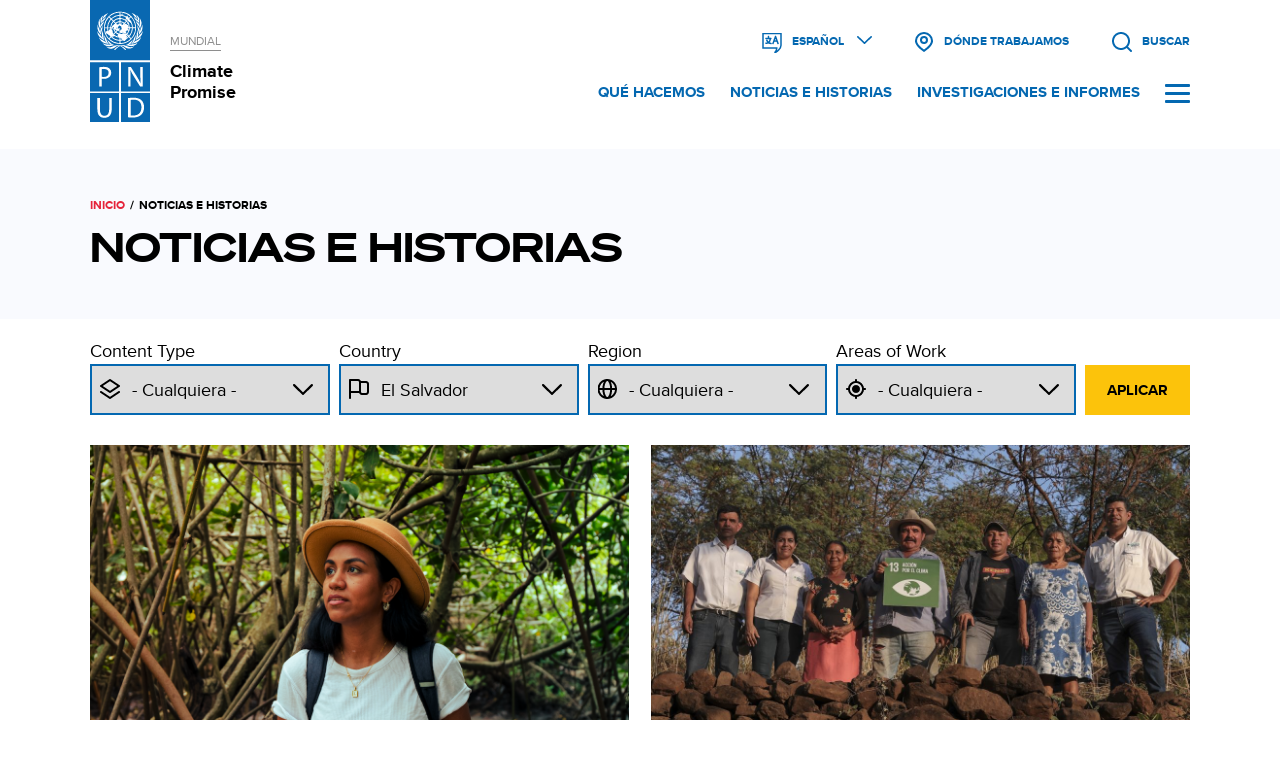

--- FILE ---
content_type: text/html; charset=UTF-8
request_url: https://climatepromise.undp.org/es/news-and-stories?field_country_target_id=70
body_size: 12377
content:
<!DOCTYPE html>
<html lang="es" dir="ltr" prefix="og: https://ogp.me/ns#">
  <head>
    <meta charset="utf-8" />
<link rel="canonical" href="https://climatepromise.undp.org/es/news-and-stories" />
<meta http-equiv="content-language" content="es" />
<meta name="robots" content="index, noarchive" />
<meta name="cache-control" content="https://climatepromise.undp.org/climate-action-explained" />
<link rel="icon" href="/themes/custom/cp/favicon.ico" />
<link rel="mask-icon" href="/themes/custom/cp/favicon.svg" />
<meta property="og:site_name" content="UNDP Climate Promise" />
<meta property="og:type" content="website" />
<meta property="og:url" content="https://climatepromise.undp.org/es/news-and-stories" />
<meta property="og:title" content="Noticias e Historias | UNDP Climate Promise" />
<meta name="twitter:card" content="summary_large_image" />
<meta name="twitter:site" content="@UNDPClimate" />
<meta name="twitter:title" content="Noticias e Historias" />
<meta name="twitter:creator" content="@UNDPClimate" />
<meta name="twitter:url" content="https://climatepromise.undp.org/es/news-and-stories" />
<meta name="Generator" content="Drupal 10 (https://www.drupal.org)" />
<meta name="MobileOptimized" content="width" />
<meta name="HandheldFriendly" content="true" />
<meta name="viewport" content="width=device-width, initial-scale=1.0" />
<meta http-equiv="x-ua-compatible" content="ie=11" />
<meta name="google-site-verification" content="k3VldazQNfJ0KQlKoo9K7niZeRSzPdHM8e92V1D1BpY" />
<style>#header .block-search form, .block-language-switch ul.links { display:none }</style>
<script src="/sites/default/files/google_tag/site_default/google_tag.script.js?t72py3" defer></script>

    <title>Noticias e Historias | UNDP Climate Promise</title>
    <link rel="stylesheet" media="all" href="/sites/default/files/css/css_Hyw-eSF5SB0s4OR8eGxmtc3UZCty7DwYOvUZbn8tuDc.css?delta=0&amp;language=es&amp;theme=cp&amp;include=[base64]" />
<link rel="stylesheet" media="all" href="/sites/default/files/css/css_flAR_9WHP87P8NmrPuRhod0EhBF6cE5krP4ly1bEBRI.css?delta=1&amp;language=es&amp;theme=cp&amp;include=[base64]" />
<link rel="stylesheet" media="all" href="/sites/default/files/css/css_AUhM_SwYnQiZfwqdVmaZ_1jkA0BIcSReuPCXW_l-QUE.css?delta=2&amp;language=es&amp;theme=cp&amp;include=[base64]" />

    <script src="/sites/default/files/asset_injector/js/google_search_console-da6f8c3243e2eb3ae4a4faa33a98acc2.js?t72py3"></script>

  </head>
  <body class="role-anonymous cp layout-no-sidebars hide-flagship-Initiative path-news-and-stories">
        <a href="#main-content" class="visually-hidden focusable skip-link">
      Pasar al contenido principal
    </a>
    <noscript><iframe src="https://www.googletagmanager.com/ns.html?id=GTM-NCPQT86" height="0" width="0" style="display:none;visibility:hidden"></iframe></noscript>
      <div class="dialog-off-canvas-main-canvas" data-off-canvas-main-canvas>
    <div class="layout-container">

      <div id="overlay" class="overlay">
        <div class="region region-overlay">

        <div id="block-navigationblock" class="block-navigation block block-cp-module block-cp-module-block-navigation">
  
    
      <div class="navigation-wrapper">
  <div class="navigation-top">
    <div class="navigation-search">
      <form class="views-exposed-form" data-drupal-selector="views-exposed-form-site-search-page-search" action="/es/search" method="get" id="views-exposed-form-site-search-page-search" accept-charset="UTF-8" novalidate>
  <div class="form--inline clearfix">
  <div class="js-form-item form-item js-form-type-textfield form-type-textfield js-form-item-search form-item-search">
      <label for="edit-search">Buscar</label>
        <input data-drupal-selector="edit-search" type="text" id="edit-search" name="search" value="" size="30" maxlength="128" class="form-text" />

        </div>
<div data-drupal-selector="edit-actions" class="form-actions js-form-wrapper form-wrapper" id="edit-actions--2"><input data-drupal-selector="edit-submit-site-search" type="submit" id="edit-submit-site-search" value="Buscar" class="button js-form-submit form-submit" />
</div>

</div>

</form>

    </div>
  </div>
  <div class="navigation-menu">
        <div class="navigation-menu--main">
      <nav role="navigation" aria-labelledby="-menu" class="block block-menu navigation menu--main">
      
  <h2 id="-menu"></h2>
  

        
              <ul class="menu">
                    <li class="menu-item menu-item--expanded">
        <a href="/es/what-we-do" class="nav-what-we-do" data-drupal-link-system-path="node/11">Qué hacemos</a>
                                <ul class="menu">
                    <li class="menu-item">
        <a href="/es/what-we-do/areas-of-work" class="nav-areas-of-work" data-drupal-link-system-path="node/12">Áreas de trabajo</a>
              </li>
                <li class="menu-item">
        <a href="/es/what-we-do/where-we-work" data-drupal-link-system-path="node/1139">Dónde trabajamos</a>
              </li>
                <li class="menu-item">
        <a href="/es/what-we-do/flagship-initiatives" class="nav-areas-of-work" data-drupal-link-system-path="node/943">Iniciativas emblemáticas</a>
              </li>
                <li class="menu-item">
        <a href="/es/what-we-do/our-team" class="nav-our-team" data-drupal-link-system-path="node/9">Nuestro equipo</a>
              </li>
                <li class="menu-item">
        <a href="/es/what-we-do/our-donors-and-partners" data-drupal-link-system-path="node/19">Nuestros donantes y socios</a>
              </li>
                <li class="menu-item">
        <a href="/es/what-we-do/campaigns" class="nav-areas-of-work" data-drupal-link-system-path="node/422">Campañas</a>
              </li>
                <li class="menu-item">
        <a href="/es/node/708" class="newsletter-eng" data-drupal-link-system-path="node/708">Newsletter</a>
              </li>
        </ul>
  
              </li>
                <li class="menu-item menu-item--expanded menu-item--active-trail">
        <a href="/es/news-and-stories" data-drupal-link-system-path="news-and-stories">Noticias e Historias</a>
                                <ul class="menu">
                    <li class="menu-item menu-item--active-trail">
        <a href="/es/news-and-stories?ctype=blog" data-drupal-link-query="{&quot;ctype&quot;:&quot;blog&quot;}" data-drupal-link-system-path="news-and-stories">Entradas del blog</a>
              </li>
                <li class="menu-item">
        <a href="/es/news-and-stories?ctype=event" data-drupal-link-query="{&quot;ctype&quot;:&quot;event&quot;}" data-drupal-link-system-path="news-and-stories">Eventos</a>
              </li>
                <li class="menu-item">
        <a href="/es/news-and-stories?ctype=explainer" data-drupal-link-query="{&quot;ctype&quot;:&quot;explainer&quot;}" data-drupal-link-system-path="news-and-stories">Artículos explicativos</a>
              </li>
                <li class="menu-item">
        <a href="/es/news-and-stories?ctype=news" data-drupal-link-query="{&quot;ctype&quot;:&quot;news&quot;}" data-drupal-link-system-path="news-and-stories">Noticias</a>
              </li>
                <li class="menu-item">
        <a href="/es/news-and-stories?ctype=photo_stories" data-drupal-link-query="{&quot;ctype&quot;:&quot;photo_stories&quot;}" data-drupal-link-system-path="news-and-stories">Historias fotográficas</a>
              </li>
        </ul>
  
              </li>
                <li class="menu-item">
        <a href="/es/research-and-reports" data-drupal-link-system-path="research-and-reports">Investigaciones e informes</a>
              </li>
                <li class="menu-item menu-item--expanded">
        <span class="no-link-header mobile-only">Idiomas</span>
                                <ul class="menu">
                    <li class="menu-item">
        <a href="https://climatepromise.undp.org" class="mobile-only">English</a>
              </li>
                <li class="menu-item">
        <a href="https://climatepromise.undp.org/es" class="mobile-only">Español</a>
              </li>
                <li class="menu-item">
        <a href="https://climatepromise.undp.org/fr" class="mobile-only">Français</a>
              </li>
        </ul>
  
              </li>
        </ul>
  


  </nav>

    </div>
    <div class="navigation-menu--social">
      <nav role="navigation" aria-labelledby="-menu" class="block block-menu navigation menu--social">
      
  <h2 id="-menu"></h2>
  

        
              <ul class="menu">
                    <li class="menu-item">
        <a href="https://www.facebook.com/UNDP" class="fab fa-facebook" target="_blank">Facebook</a>
              </li>
                <li class="menu-item">
        <a href="https://x.com/undpplanet" class="fab fa-twitter" target="_blank">X</a>
              </li>
                <li class="menu-item">
        <a href="https://www.instagram.com/undp" class="fab fa-instagram" target="_blank">Instagram</a>
              </li>
                <li class="menu-item">
        <a href="https://www.linkedin.com/company/undp" class="fab fa-linkedin" target="_blank" title="LinkedIn">Linkedin</a>
              </li>
        </ul>
  


  </nav>

    </div>
  </div>
</div>

  </div>

  </div>

    </div>
  
  <header role="banner" id="header" class="banner">
    <div id="old-browser-alert" class="alert old-browser" style="display:none;">
  <div class="container alert--content">      
    <p><strong>You’re using an outdated browser.</strong><br>
      Old browsers are unstable, unsafe and do not support the features of of this website. Please <a href="https://browsehappy.com/" target="_blank">upgrade to continue.</a></p>
  </div>
</div>
<noscript>
  <div class="alert red noscript">
    <div class="container alert--content">
      <p><strong>Your browser does not support JavaScript.</strong><br>
      This site relies on JavaScript to structure its navigation and load images across all pages. Please enable JavaScript to continue.</p>
    </div>
  </div>
</noscript>    
    <div class="sticky-header-wrapper">
      <div class="sticky-header">
          <div class="container flex">
        <div class="region region-branding">

        <div id="block-cp-branding" class="block block-system block-system-branding-block">
  
    
        <div class="site-logo">
      <img src="/themes/custom/cp/logo-es.svg" alt="Site Logo: UNDP" width="60" height="120" />
    </div>
    <div class="site-name">
      <a href="https://undp.org" aria-label="Link to global site" target="_blank">
        <span class="site-name--preheader">Mundial</span>
      </a>
      <a href="/es" rel="home" class="site-logo" aria-label="Link to homepage">
        <span class="site-name--title">Climate Promise</span>
      </a>
    </div>
      </div>

  </div>

    <div class="navigation-container">
    <div class="icon-navigation">
                <div class="region region-icon-navigation">

        <div class="language-switcher-language-url block-language-switch block block-language block-language-blocklanguage-interface" id="block-languageswitcher" role="navigation">
  
    
      <ul class="links"><li hreflang="en" data-drupal-link-query="{&quot;field_country_target_id&quot;:&quot;70&quot;}" data-drupal-link-system-path="news-and-stories" class="en"><a href="/news-and-stories?field_country_target_id=70" class="language-link" hreflang="en" data-drupal-link-query="{&quot;field_country_target_id&quot;:&quot;70&quot;}" data-drupal-link-system-path="news-and-stories">English</a></li><li hreflang="es" data-drupal-link-query="{&quot;field_country_target_id&quot;:&quot;70&quot;}" data-drupal-link-system-path="news-and-stories" class="es is-active" aria-current="page"><a href="/es/news-and-stories?field_country_target_id=70" class="language-link is-active" hreflang="es" data-drupal-link-query="{&quot;field_country_target_id&quot;:&quot;70&quot;}" data-drupal-link-system-path="news-and-stories" aria-current="page">Español</a></li><li hreflang="fr" data-drupal-link-query="{&quot;field_country_target_id&quot;:&quot;70&quot;}" data-drupal-link-system-path="news-and-stories" class="fr"><a href="/fr/news-and-stories?field_country_target_id=70" class="language-link" hreflang="fr" data-drupal-link-query="{&quot;field_country_target_id&quot;:&quot;70&quot;}" data-drupal-link-system-path="news-and-stories">Français</a></li></ul>
  </div>
<div id="block-countrylisttrigger" class="block-country-list-trigger block block-block-content block-block-content6949cc77-c907-4f5b-98fc-f416679f6cff">
  
    
      
            <div class="clearfix text-formatted field field--name-body field--type-text-with-summary field--label-hidden field__item"><div class="country-list-trigger--wrapper"><a href="/es/what-we-do/where-we-work" aria-label="Ver listado de países donde trabajamos"><span>Dónde trabajamos</span>&nbsp;</a></div></div>
      
  </div>
<div class="views-exposed-form block-search block block-views block-views-exposed-filter-blocksite-search-page-search" data-drupal-selector="views-exposed-form-site-search-page-search" id="block-cp-search">
  
    
      <form action="/es/search" method="get" id="views-exposed-form-site-search-page-search" accept-charset="UTF-8" novalidate>
  <div class="form--inline clearfix">
  <div class="js-form-item form-item js-form-type-textfield form-type-textfield js-form-item-search form-item-search">
      <label for="edit-search">Buscar</label>
        <input data-drupal-selector="edit-search" type="text" id="edit-search" name="search" value="" size="30" maxlength="128" class="form-text" />

        </div>
<div data-drupal-selector="edit-actions" class="form-actions js-form-wrapper form-wrapper" id="edit-actions--2"><input data-drupal-selector="edit-submit-site-search" type="submit" id="edit-submit-site-search" value="Buscar" class="button js-form-submit form-submit" />
</div>

</div>

</form>

  </div>

  </div>

          </div>
    <div class="supplemental-navigation">
                <div class="region region-supplimental-navigation">

        <nav role="navigation" aria-labelledby="block-supplementalnavigation-menu" id="block-supplementalnavigation" class="block block-menu navigation menu--supplemental">
            
  <h2 class="visually-hidden" id="block-supplementalnavigation-menu">Supplemental navigation</h2>
  

        
              <ul class="menu">
                    <li class="menu-item">
        <a href="/es/what-we-do" data-drupal-link-system-path="node/11">Qué hacemos</a>
              </li>
                <li class="menu-item menu-item--active-trail">
        <a href="/es/news-and-stories" data-drupal-link-system-path="news-and-stories">Noticias e historias</a>
              </li>
                <li class="menu-item">
        <a href="/es/research-and-reports" data-drupal-link-system-path="research-and-reports">Investigaciones e informes</a>
              </li>
        </ul>
  


  </nav>

  </div>

            <div id="hamburger-toggle" class="hamburger hamburger--spin navigation" tabindex="0" aria-controls="navigation" aria-expanded="false" aria-haspopup="true">
        <div class="hamburger-box">
          <div class="hamburger-inner"></div>
        </div>
      </div>
    </div>
  </div>
</div>      </div>
    </div>
  </header>

  
  <main role="main">

    

      <a id="main-content" tabindex="-1"></a>        <div class="container">
          

          

          
        </div>

      <div class="layout-content">
            <div class="region region-content">

        <div id="block-breadcrumbs" class="block-breadcrumb block block-system block-system-breadcrumb-block">
  
    
        <nav class="breadcrumb" role="navigation" aria-labelledby="system-breadcrumb">
    <h2 id="system-breadcrumb" class="visually-hidden">Sobrescribir enlaces de ayuda a la navegación</h2>
    <ol>
          <li>
                  <a href="/es">Inicio</a>
              </li>
          <li>
                  Noticias E Historias
              </li>
        </ol>
  </nav>

  </div>

<div id="block-cp-page-title" class="block block-core block-page-title-block block-secondary-page-title">
  <div class="container">
    
        
          
  <h1 class="page-title">Noticias e Historias</h1>


      </div>
</div>
<div data-drupal-messages-fallback class="hidden"></div>
<div id="block-cp-content" class="block block-system block-system-main-block">
  
    
      <div class="views-element-container"><div class="news-and-stories-listing listing-page explore-more-stories-listing-page view view-news-and-stories view-id-news_and_stories view-display-id-page_news_and_stories_listing js-view-dom-id-881c60164eaffa9449a44b96ad8ddd189f1f6be0da11417dc1ec2e36412dcee5">
  
    
        <div class="view-filters">
      <form class="views-exposed-form" data-drupal-selector="views-exposed-form-news-and-stories-page-news-and-stories-listing" action="/es/news-and-stories" method="get" id="views-exposed-form-news-and-stories-page-news-and-stories-listing" accept-charset="UTF-8" novalidate>
  <div class="form--inline clearfix">
  <div class="js-form-item form-item js-form-type-select form-type-select js-form-item-ctype form-item-ctype">
      <label for="edit-ctype">Content Type</label>
        <select data-drupal-selector="edit-ctype" id="edit-ctype" name="ctype" class="form-select"><option value="All" selected="selected">- Cualquiera -</option><option value="blog">Publicaciones del blog</option><option value="event">Eventos</option><option value="explainer">Artículos explicativos</option><option value="news">Noticias</option><option value="photo_stories">Historias de fotos</option></select>
        </div>
<div class="js-form-item form-item js-form-type-select form-type-select js-form-item-field-country-target-id form-item-field-country-target-id">
      <label for="edit-field-country-target-id">Country</label>
        <select data-drupal-selector="edit-field-country-target-id" id="edit-field-country-target-id" name="field_country_target_id" class="form-select"><option value="All">- Cualquiera -</option><option value="18">Afganistán</option><option value="19">Albania</option><option value="21">Angola</option><option value="37">Antigua y Barbuda</option><option value="677">Argelia</option><option value="8">Argentina</option><option value="22">Armenia</option><option value="24">Azerbaiyán</option><option value="246">Bahamas</option><option value="42">Bangladesh</option><option value="681">Barbados</option><option value="44">Belarús</option><option value="45">Belice</option><option value="28">Benín</option><option value="43">Bhután</option><option value="29">Bosnia y Herzegovina</option><option value="32">Botswana</option><option value="669">Brasil</option><option value="30">Burkina Faso</option><option value="26">Burundi</option><option value="60">Cabo Verde</option><option value="49">Camboya</option><option value="53">Camerún</option><option value="47">Chad</option><option value="663">China</option><option value="55">Colombia</option><option value="54">Comoras</option><option value="66">Congo (República del)</option><option value="65">Congo (República Democrática del)</option><option value="56">Costa Rica</option><option value="668">Cuba</option><option value="678">Djibouti</option><option value="67">Dominica</option><option value="69">Ecuador</option><option value="452">Egipto</option><option value="70" selected="selected">El Salvador</option><option value="671">Eritrea</option><option value="75">Eswatini</option><option value="76">Etiopía</option><option value="673">Fiji</option><option value="138">Filipinas</option><option value="77">Gabón</option><option value="193">Gambia</option><option value="78">Georgia</option><option value="79">Ghana</option><option value="80">Granada</option><option value="81">Guatemala</option><option value="86">Guinea</option><option value="73">Guinea Ecuatorial</option><option value="87">Guinea-Bissau</option><option value="88">Guyana</option><option value="89">Haití</option><option value="90">Honduras</option><option value="454">India</option><option value="92">Irán</option><option value="93">Iraq</option><option value="674">Islas Marshall (República de las)</option><option value="676">Islas Salomón</option><option value="458">Jamaica</option><option value="95">Kazajistán</option><option value="96">Kenya</option><option value="98">Kiribati</option><option value="463">Kosovo*</option><option value="101">Lao RDP</option><option value="51">Las Islas Cook</option><option value="104">Lesotho</option><option value="132">Macedonia del Norte</option><option value="107">Madagascar</option><option value="109">Malasia</option><option value="108">Malawi</option><option value="112">Maldivas</option><option value="114">Mali</option><option value="123">Marruecos</option><option value="116">Mauricio</option><option value="115">Mauritania</option><option value="117">México</option><option value="118">Moldova</option><option value="119">Mongolia</option><option value="121">Montenegro</option><option value="124">Mozambique</option><option value="125">Myanmar</option><option value="126">Namibia</option><option value="127">Nauru</option><option value="128">Nepal</option><option value="129">Níger</option><option value="130">Nigeria</option><option value="131">Niue</option><option value="134">Palau</option><option value="462">Palestina (Estado de)</option><option value="135">Panamá</option><option value="136">Papua Nueva Guinea</option><option value="9">Paraguay</option><option value="137">Perú</option><option value="46">República Centroafricana</option><option value="68">República Dominicana</option><option value="139">Rwanda</option><option value="682">Saint Kitts y Nevis</option><option value="141">Samoa</option><option value="140">San Vicente y las Granadinas</option><option value="670">Santa Lucía</option><option value="460">Senegal</option><option value="144">Serbia</option><option value="146">Seychelles</option><option value="147">Sierra Leona</option><option value="150">Sudáfrica</option><option value="188">Sudán</option><option value="153">Sudán del Sur</option><option value="189">Suriname</option><option value="192">Tailandia</option><option value="191">Tanzania</option><option value="190">Tayikistán</option><option value="194">Timor-Leste</option><option value="195">Togo</option><option value="196">Tonga</option><option value="197">Trinidad and Tobago</option><option value="198">Túnez</option><option value="199">Türkiye</option><option value="200">Turkmenistán</option><option value="675">Tuvalu</option><option value="202">Ucrania</option><option value="201">Uganda</option><option value="203">Uruguay</option><option value="204">Uzbekistán</option><option value="205">Vanuatu</option><option value="680">Venezuela</option><option value="206">Viet Nam</option><option value="679">Yemen</option><option value="207">Zambia</option><option value="208">Zimbabwe</option></select>
        </div>
<div class="js-form-item form-item js-form-type-select form-type-select js-form-item-field-region-target-id form-item-field-region-target-id">
      <label for="edit-field-region-target-id">Region</label>
        <select data-drupal-selector="edit-field-region-target-id" id="edit-field-region-target-id" name="field_region_target_id" class="form-select"><option value="All" selected="selected">- Cualquiera -</option><option value="6">África</option><option value="3">Estados Árabes</option><option value="5">Asia y el Pacífico</option><option value="4">Europa y Asia Central</option><option value="7">América Latina y el Caribe</option></select>
        </div>
<div class="js-form-item form-item js-form-type-select form-type-select js-form-item-field-areas-of-work-target-id form-item-field-areas-of-work-target-id">
      <label for="edit-field-areas-of-work-target-id">Areas of Work</label>
        <select data-drupal-selector="edit-field-areas-of-work-target-id" id="edit-field-areas-of-work-target-id" name="field_areas_of_work_target_id" class="form-select"><option value="All" selected="selected">- Cualquiera -</option><option value="2">Adaptación y resiliencia</option><option value="502">Mercados de carbono</option><option value="13">Economía circular</option><option value="12">Financiación climática</option><option value="416">— Sector privado</option><option value="255">Clima, paz y seguridad</option><option value="15">Energía</option><option value="16">Bosques y tierras</option><option value="274">— Bosques</option><option value="275">— Alimentos y agricultura</option><option value="555">Salud</option><option value="11">Inclusión</option><option value="279">— Pueblos indígenas y comunidades locales</option><option value="278">— Juventud</option><option value="277">— Género</option><option value="10">Transición justa</option><option value="14">— Recuperación de la COVID-19</option><option value="473">Pérdidas y daños</option><option value="553">Naturaleza</option><option value="272">— Océano</option><option value="273">— Agua</option><option value="276">— Soluciones basadas en la naturaleza</option><option value="1">Vías de cero emisiones netas</option><option value="280">— Estrategias (de desarrollo de bajas emisiones) de largo plazo</option><option value="297">Transparencia</option><option value="17">Cuestiones urbanas</option><option value="282">Pequeños estados insulares en desarrollo</option><option value="283">Países Menos Adelantados</option><option value="284">Programa de Apoyo a la NDC</option><option value="420">Progress Report</option></select>
        </div>
<div class="js-form-item form-item js-form-type-select form-type-select js-form-item-field-flagship-initiatives-target-id form-item-field-flagship-initiatives-target-id">
      <label for="edit-field-flagship-initiatives-target-id">Flagship Initiatives</label>
        <select data-drupal-selector="edit-field-flagship-initiatives-target-id" id="edit-field-flagship-initiatives-target-id" name="field_flagship_initiatives_target_id" class="form-select"><option value="All" selected="selected">- Cualquiera -</option><option value="539">Africa Minigrids Program</option><option value="519">Sistemas de información climática y de alerta temprana</option><option value="542">Climate Promise 2025 </option><option value="643">Subvenciones directas para pueblos indígenas</option><option value="658">Iniciativa Greening Moonshot</option><option value="667">Programa Pledge to Impact</option><option value="520">Progressive Platforms for Climate Action</option><option value="509">Adaptation Innovation Marketplace</option><option value="521">Programa SCALA</option><option value="522">ONU-REDD</option><option value="523">Youth4Climate</option></select>
        </div>
<div data-drupal-selector="edit-actions" class="form-actions js-form-wrapper form-wrapper" id="edit-actions"><input data-drupal-selector="edit-submit-news-and-stories" type="submit" id="edit-submit-news-and-stories" value="Aplicar" class="button js-form-submit form-submit" />
</div>

</div>

</form>

    </div>
    
      <div class="view-content">
          <div class="card photo-stories  views-row"><div class="views-field views-field-nothing"><div class="field-content"><div class="card--content image">
  <div class="content">
    <div class="content-meta">
        <div class="content--category category photo_stories"><a href="/es/news-and-stories?ctype=photo_stories&amp;field_country_target_id=All&amp;field_region_target_id=All&amp;field_areas_of_work_target_id=All&amp;field_flagship_initiatives_target_id=All">Historias de fotos</a></div>
        <div class="content--date"><time datetime="2024-05-29T10:17:54-04:00" class="datetime">29 Mayo, 2024</time>
</div>
    </div>
    <div class="content--title"><h5><a href="/es/news-and-stories/la-juventud-de-el-salvador-forja-un-futuro-mas-verde" tabindex="-1">La juventud de El Salvador forja un futuro más verde</a></h5></div>
    <div class="content--excerpt">El Salvador amplifica las voces de la juventud, que brindan soluciones y esperanza a sus comunidades.</div>
    <div class="content--link"><a href="/es/news-and-stories/la-juventud-de-el-salvador-forja-un-futuro-mas-verde" tabindex="0" aria-label="La juventud de El Salvador forja un futuro más verde">Obtener más información</a></div>
  </div>
      <div class="media">
      <div class="media--image"><a href="/es/news-and-stories/la-juventud-de-el-salvador-forja-un-futuro-mas-verde" tabindex="-1">  <img loading="lazy" src="/sites/default/files/styles/large/public/photo_stories/La%20juventud%20de%20El%20Salvador%20forja%20un%20futuro%20m%C3%A1s%20verde.png?itok=Mj3kSAwt" width="1110" height="700" alt="Leticia Marroquín - El Salvador" title="Todas las fotos de: PNUD El Salvador" class="image-style-large" />


  <blockquote class="image-field-caption">Todas las fotos de: PNUD El Salvador</blockquote>
</a></div>
    </div>
  </div></div></div></div>
    <div class="card photo-stories  views-row"><div class="views-field views-field-nothing"><div class="field-content"><div class="card--content image">
  <div class="content">
    <div class="content-meta">
        <div class="content--category category photo_stories"><a href="/es/news-and-stories?ctype=photo_stories&amp;field_country_target_id=All&amp;field_region_target_id=All&amp;field_areas_of_work_target_id=All&amp;field_flagship_initiatives_target_id=All">Historias de fotos</a></div>
        <div class="content--date"><time datetime="2023-06-08T18:21:51-04:00" class="datetime">8 Junio, 2023</time>
</div>
    </div>
    <div class="content--title"><h5><a href="/es/news-and-stories/testigos-del-cambio-climatico-las-voces-de-el-salvador" tabindex="-1">Testigos del cambio climático: las voces de El Salvador</a></h5></div>
    <div class="content--excerpt">Escucha lo que las personas en El Salvador tienen para decir sobre la forma en la que está cambiando el clima y cómo impacta sobre ellas.</div>
    <div class="content--link"><a href="/es/news-and-stories/testigos-del-cambio-climatico-las-voces-de-el-salvador" tabindex="0" aria-label=" las voces de El Salvador">Obtener más información</a></div>
  </div>
      <div class="media">
      <div class="media--image"><a href="/es/news-and-stories/testigos-del-cambio-climatico-las-voces-de-el-salvador" tabindex="-1">  <img loading="lazy" src="/sites/default/files/styles/large/public/photo_stories/Testigos%20del%20cambio%20clim%C3%A1tico%20las%20voces%20de%20El%20Salvador.jpg?itok=MQ5C3GI_" width="1110" height="700" alt="Testigos del cambio climático en El Salvador" class="image-style-large" />


</a></div>
    </div>
  </div></div></div></div>
    <div class="card news  views-row"><div class="views-field views-field-nothing"><div class="field-content"><div class="card--content image">
  <div class="content">
    <div class="content-meta">
        <div class="content--category category news"><a href="/es/news-and-stories?ctype=news&amp;field_country_target_id=All&amp;field_region_target_id=All&amp;field_areas_of_work_target_id=All&amp;field_flagship_initiatives_target_id=All">Noticias</a></div>
        <div class="content--date"><time datetime="2023-05-22T13:02:17-04:00" class="datetime">22 Mayo, 2023</time>
</div>
    </div>
    <div class="content--title"><h5><a href="/es/news-and-stories/el-salvador-promueve-la-gestion-sostenible-del-plastico-de-un-solo-uso" target="_blank" tabindex="-1">El Salvador promueve la gestión sostenible del plástico de un solo uso</a></h5></div>
    <div class="content--excerpt">El Sistema de las Naciones Unidas en El Salvador apoya la creación de una agenda la gestión sostenible de los productos plásticos.</div>
    <div class="content--link"><a href="/es/news-and-stories/el-salvador-promueve-la-gestion-sostenible-del-plastico-de-un-solo-uso" target="_blank" class="external" tabindex="0" aria-label="El Salvador promueve la gestión sostenible del plástico de un solo uso">Obtener más información</a></div>
  </div>
      <div class="media">
      <div class="media--image"><a href="/es/news-and-stories/el-salvador-promueve-la-gestion-sostenible-del-plastico-de-un-solo-uso" target="_blank" tabindex="-1">  <img loading="lazy" src="/sites/default/files/styles/large/public/news/UNDP_SV%20C.S%20PESCA%20EL%20CUCO%20134.jpg?itok=p7r7pb92" width="1110" height="700" alt="plásticos en El Salvador" class="image-style-large" />


</a></div>
    </div>
  </div></div></div></div>
    <div class="card news  views-row"><div class="views-field views-field-nothing"><div class="field-content"><div class="card--content image">
  <div class="content">
    <div class="content-meta">
        <div class="content--category category news"><a href="/es/news-and-stories?ctype=news&amp;field_country_target_id=All&amp;field_region_target_id=All&amp;field_areas_of_work_target_id=All&amp;field_flagship_initiatives_target_id=All">Noticias</a></div>
        <div class="content--date"><time datetime="2022-12-16T14:46:22-05:00" class="datetime">16 Diciembre, 2022</time>
</div>
    </div>
    <div class="content--title"><h5><a href="/es/news-and-stories/el-salvador-toma-medidas-para-enfrentar-el-cambio-climatico-y-contribuir-la" target="_blank" tabindex="-1">El Salvador toma medidas para enfrentar el cambio climático y contribuir a la igualdad de género</a></h5></div>
    <div class="content--excerpt">Se desarrolló un taller para la implementación efectiva del enfoque de género en los compromisos y planes climáticos del país.</div>
    <div class="content--link"><a href="/es/news-and-stories/el-salvador-toma-medidas-para-enfrentar-el-cambio-climatico-y-contribuir-la" target="_blank" class="external" tabindex="0" aria-label="El Salvador toma medidas para enfrentar el cambio climático y contribuir a la igualdad de género">Obtener más información</a></div>
  </div>
      <div class="media">
      <div class="media--image"><a href="/es/news-and-stories/el-salvador-toma-medidas-para-enfrentar-el-cambio-climatico-y-contribuir-la" target="_blank" tabindex="-1">  <img loading="lazy" src="/sites/default/files/styles/large/public/news/El%20Salvador_ODS5_MG_2065.JPG?itok=IzpGWdRY" width="1110" height="700" alt="Igualdad de género en El Salvador" class="image-style-large" />


</a></div>
    </div>
  </div></div></div></div>
    <div class="card photo-stories  views-row"><div class="views-field views-field-nothing"><div class="field-content"><div class="card--content image">
  <div class="content">
    <div class="content-meta">
        <div class="content--category category photo_stories"><a href="/es/news-and-stories?ctype=photo_stories&amp;field_country_target_id=All&amp;field_region_target_id=All&amp;field_areas_of_work_target_id=All&amp;field_flagship_initiatives_target_id=All">Historias de fotos</a></div>
        <div class="content--date"><time datetime="2022-12-08T16:34:49-05:00" class="datetime">8 Diciembre, 2022</time>
</div>
    </div>
    <div class="content--title"><h5><a href="/es/news-and-stories/voces-por-el-clima-se-elevan-en-el-salvador" target="_blank" tabindex="-1">Voces por el clima se elevan en El Salvador </a></h5></div>
    <div class="content--excerpt">La campaña Voces del Clima de El Salvador busca promover el diálogo y la reflexión intergeneracional sobre formas de vida sostenibles.</div>
    <div class="content--link"><a href="/es/news-and-stories/voces-por-el-clima-se-elevan-en-el-salvador" target="_blank" class="external" tabindex="0" aria-label="Voces por el clima se elevan en El Salvador ">Obtener más información</a></div>
  </div>
      <div class="media">
      <div class="media--image"><a href="/es/news-and-stories/voces-por-el-clima-se-elevan-en-el-salvador" target="_blank" tabindex="-1">  <img loading="lazy" src="/sites/default/files/styles/large/public/photo_stories/exposure_optimized_2000.jpg?itok=VBVTAZeH" width="1110" height="700" alt="Bosque en El Salvador" class="image-style-large" />


</a></div>
    </div>
  </div></div></div></div>
    <div class="card news  views-row"><div class="views-field views-field-nothing"><div class="field-content"><div class="card--content image">
  <div class="content">
    <div class="content-meta">
        <div class="content--category category news"><a href="/es/news-and-stories?ctype=news&amp;field_country_target_id=All&amp;field_region_target_id=All&amp;field_areas_of_work_target_id=All&amp;field_flagship_initiatives_target_id=All">Noticias</a></div>
        <div class="content--date"><time datetime="2022-11-11T08:06:13-05:00" class="datetime">11 Noviembre, 2022</time>
</div>
    </div>
    <div class="content--title"><h5><a href="/es/news-and-stories/el-salvador-avanza-en-la-implementacion-de-sus-compromisos-climaticos" target="_blank" tabindex="-1">El Salvador avanza en la implementación de sus compromisos climáticos</a></h5></div>
    <div class="content--excerpt">En 2022 el país realizó diversos avances para llevar a la acción los objetivos planteados en su NDC, presentada a inicios de año.</div>
    <div class="content--link"><a href="/es/news-and-stories/el-salvador-avanza-en-la-implementacion-de-sus-compromisos-climaticos" target="_blank" class="external" tabindex="0" aria-label="El Salvador avanza en la implementación de sus compromisos climáticos">Obtener más información</a></div>
  </div>
      <div class="media">
      <div class="media--image"><a href="/es/news-and-stories/el-salvador-avanza-en-la-implementacion-de-sus-compromisos-climaticos" target="_blank" tabindex="-1">  <img loading="lazy" src="/sites/default/files/styles/large/public/news/original.jpg?itok=dIO6ymD8" width="1110" height="700" alt="PNUD El Salvador" class="image-style-large" />


</a></div>
    </div>
  </div></div></div></div>
    <div class="card news  views-row"><div class="views-field views-field-nothing"><div class="field-content"><div class="card--content image">
  <div class="content">
    <div class="content-meta">
        <div class="content--category category news"><a href="/es/news-and-stories?ctype=news&amp;field_country_target_id=All&amp;field_region_target_id=All&amp;field_areas_of_work_target_id=All&amp;field_flagship_initiatives_target_id=All">Noticias</a></div>
        <div class="content--date"><time datetime="2022-05-16T17:24:12-04:00" class="datetime">16 Mayo, 2022</time>
</div>
    </div>
    <div class="content--title"><h5><a href="/es/news-and-stories/voces-del-clima-se-elevan-en-el-salvador" target="_blank" tabindex="-1">“Voces del clima” se elevan en El Salvador </a></h5></div>
    <div class="content--excerpt">En una nueva campaña, PNUD en El Salvador recoge una diversidad de voces para hablar sobre qué está sucediendo con el clima.</div>
    <div class="content--link"><a href="/es/news-and-stories/voces-del-clima-se-elevan-en-el-salvador" target="_blank" class="external" tabindex="0" aria-label="“Voces del clima” se elevan en El Salvador ">Obtener más información</a></div>
  </div>
      <div class="media">
      <div class="media--image"><a href="/es/news-and-stories/voces-del-clima-se-elevan-en-el-salvador" target="_blank" tabindex="-1">  <img loading="lazy" src="/sites/default/files/styles/large/public/news/TESTIGOS-ANTONIO-81.png?itok=wSmKIHYW" width="1110" height="700" alt="campaña Voces del clima" class="image-style-large" />


</a></div>
    </div>
  </div></div></div></div>
    <div class="card photo-stories  views-row"><div class="views-field views-field-nothing"><div class="field-content"><div class="card--content image">
  <div class="content">
    <div class="content-meta">
        <div class="content--category category photo_stories"><a href="/es/news-and-stories?ctype=photo_stories&amp;field_country_target_id=All&amp;field_region_target_id=All&amp;field_areas_of_work_target_id=All&amp;field_flagship_initiatives_target_id=All">Historias de fotos</a></div>
        <div class="content--date"><time datetime="2022-05-13T13:22:11-04:00" class="datetime">13 Mayo, 2022</time>
</div>
    </div>
    <div class="content--title"><h5><a href="/es/news-and-stories/encontrar-esperanza-en-la-accion-climatica" target="_blank" tabindex="-1">Encontrar esperanza en la acción climática</a></h5></div>
    <div class="content--excerpt">Conoce cómo los países los países convierten promesas en realidad.</div>
    <div class="content--link"><a href="/es/news-and-stories/encontrar-esperanza-en-la-accion-climatica" target="_blank" class="external" tabindex="0" aria-label="Encontrar esperanza en la acción climática">Obtener más información</a></div>
  </div>
      <div class="media">
      <div class="media--image"><a href="/es/news-and-stories/encontrar-esperanza-en-la-accion-climatica" target="_blank" tabindex="-1">  <img loading="lazy" src="/sites/default/files/styles/large/public/photo_stories/Nueva_2000.jpg?itok=aPsgdH9A" width="1110" height="700" alt="Escena rural en Turquía" class="image-style-large" />


</a></div>
    </div>
  </div></div></div></div>
    <div class="card news  views-row"><div class="views-field views-field-nothing"><div class="field-content"><div class="card--content image">
  <div class="content">
    <div class="content-meta">
        <div class="content--category category news"><a href="/es/news-and-stories?ctype=news&amp;field_country_target_id=All&amp;field_region_target_id=All&amp;field_areas_of_work_target_id=All&amp;field_flagship_initiatives_target_id=All">Noticias</a></div>
        <div class="content--date"><time datetime="2022-04-01T11:02:09-04:00" class="datetime">1 Abril, 2022</time>
</div>
    </div>
    <div class="content--title"><h5><a href="/es/news-and-stories/fortalecer-las-capacidades-sobre-genero-y-cambio-climatico" target="_blank" tabindex="-1">Fortalecer las capacidades sobre género y cambio climático</a></h5></div>
    <div class="content--excerpt">El Salvador busca garantizar la incorporación del enfoque de género en las medidas adoptadas en sus compromisos climáticos (NDC).</div>
    <div class="content--link"><a href="/es/news-and-stories/fortalecer-las-capacidades-sobre-genero-y-cambio-climatico" target="_blank" class="external" tabindex="0" aria-label="Fortalecer las capacidades sobre género y cambio climático">Obtener más información</a></div>
  </div>
      <div class="media">
      <div class="media--image"><a href="/es/news-and-stories/fortalecer-las-capacidades-sobre-genero-y-cambio-climatico" target="_blank" tabindex="-1">  <img loading="lazy" src="/sites/default/files/styles/large/public/news/Guardarrecursos%20en%20Jiquilisco%2C%20Usuluta%CC%81n.%20Fotografi%CC%81a-%20PNUD%20El%20Salvador%2C%20O%CC%81scar%20Leiva.jpeg?itok=AlKnJSrH" width="1110" height="700" alt="Guardabosques en El Salvador" class="image-style-large" />


</a></div>
    </div>
  </div></div></div></div>
    <div class="card blog  views-row"><div class="views-field views-field-nothing"><div class="field-content"><div class="card--content image">
  <div class="content">
    <div class="content-meta">
        <div class="content--category category blog"><a href="/es/news-and-stories?ctype=blog&amp;field_country_target_id=All&amp;field_region_target_id=All&amp;field_areas_of_work_target_id=All&amp;field_flagship_initiatives_target_id=All">Publicaciones del blog</a></div>
        <div class="content--date"><time datetime="2022-03-25T11:45:44-04:00" class="datetime">25 Marzo, 2022</time>
</div>
    </div>
    <div class="content--title"><h5><a href="/es/news-and-stories/el-futuro-prospero-de-el-salvador-depende-de-su-gestion-del-agua" target="_blank" tabindex="-1">El futuro próspero de El Salvador depende de su gestión del agua</a></h5></div>
    <div class="content--excerpt">En Centroamérica, el cambio climático podría llevar a una disminución de la disponibilidad del agua.</div>
    <div class="content--link"><a href="/es/news-and-stories/el-futuro-prospero-de-el-salvador-depende-de-su-gestion-del-agua" target="_blank" class="external" tabindex="0" aria-label="El futuro próspero de El Salvador depende de su gestión del agua">Obtener más información</a></div>
  </div>
      <div class="media">
      <div class="media--image"><a href="/es/news-and-stories/el-futuro-prospero-de-el-salvador-depende-de-su-gestion-del-agua" target="_blank" tabindex="-1">  <img loading="lazy" src="/sites/default/files/styles/large/public/blog/Agua%20y%20desarrollo%20sostenible%20en%20El%20Salvador.jpeg?itok=31xonmfQ" width="1110" height="700" alt="Hombre con cartel de ODS 6 de Agua y Saneamiento" class="image-style-large" />


</a></div>
    </div>
  </div></div></div></div>
    <div class="card news  views-row"><div class="views-field views-field-nothing"><div class="field-content"><div class="card--content image">
  <div class="content">
    <div class="content-meta">
        <div class="content--category category news"><a href="/es/news-and-stories?ctype=news&amp;field_country_target_id=All&amp;field_region_target_id=All&amp;field_areas_of_work_target_id=All&amp;field_flagship_initiatives_target_id=All">Noticias</a></div>
        <div class="content--date"><time datetime="2022-01-06T16:34:11-05:00" class="datetime">6 Enero, 2022</time>
</div>
    </div>
    <div class="content--title"><h5><a href="/es/news-and-stories/el-salvador-presenta-actualizacion-de-su-compromiso-climatico-en-cumplimiento-del" target="_blank" tabindex="-1">El Salvador presenta actualización de su compromiso climático en cumplimiento del Acuerdo de París</a></h5></div>
    <div class="content--excerpt">La actualización de la NDC incluye compromisos para reducir emisiones de gases de efecto invernadero, fortalecer la resiliencia y adaptación.</div>
    <div class="content--link"><a href="/es/news-and-stories/el-salvador-presenta-actualizacion-de-su-compromiso-climatico-en-cumplimiento-del" target="_blank" class="external" tabindex="0" aria-label="El Salvador presenta actualización de su compromiso climático en cumplimiento del Acuerdo de París">Obtener más información</a></div>
  </div>
      <div class="media">
      <div class="media--image"><a href="/es/news-and-stories/el-salvador-presenta-actualizacion-de-su-compromiso-climatico-en-cumplimiento-del" target="_blank" tabindex="-1">  <img loading="lazy" src="/sites/default/files/styles/large/public/news/UNDP_SV_Biodiversidad_0.jpg?itok=0WdtSMNW" width="1110" height="700" alt="El Salvador" title="Foto: PNUD El Salvador" class="image-style-large" />


  <blockquote class="image-field-caption">Foto: PNUD El Salvador</blockquote>
</a></div>
    </div>
  </div></div></div></div>

    </div>
  
      
          </div>
</div>

  </div>

  </div>

      </div>
      
      
  </main>

    <footer id="footer">
          <div class="footer-wrapper footer-one">
        <div class="container">
            <div class="region region-footer-one">

        <div id="block-undplogo" class="block-undp-logo block block-block-content block-block-content3f157488-1da9-4622-b863-8cbcdce49945">
  
    
      
            <div class="clearfix text-formatted field field--name-body field--type-text-with-summary field--label-hidden field__item"><div class="undp-logo es"><a href="https://undp.org" tabindex="-1" target="_blank"><span>UNDP Logo Link</span></a></div>

<div class="undp-name">
<p><a href="https://undp.org" target="_blank">Programa de las Naciones<br>
Unidas para el Desarrollo</a></p>
</div>
</div>
      
  </div>
<div id="block-newslettersignup" class="block-newsletter-signup block block-block-content block-block-contentabd98ce2-b1df-4bab-a173-119c288a642e">
  
    
      
            <div class="clearfix text-formatted field field--name-body field--type-text-with-summary field--label-hidden field__item"><div class="newsletter-signup-form">
<style type="text/css">/* Add your own Mailchimp form style overrides in your site stylesheet or in this style block.
	   We recommend moving this block and the preceding CSS link to the HEAD of your HTML file. */
    #mc_embed_signup div.mce_inline_error {
       background-color:transparent;
       color:#6B0505;
    }
    #mce-success-response {
       color:green;
    }
</style>
<p>Suscribirse a nuestro boletín</p>

<p class="email-cta">Recibe las últimas novedades del equipo de Climate Promise al comienzo de cada mes.</p>
<!-- Begin Mailchimp Signup Form -->

<div id="mc_embed_signup">
<form action="https://undp.us1.list-manage.com/subscribe/post?u=3aedeb05e6a4ac385311f8a5d&amp;id=ed8d3bb120" class="validate" id="mc-embedded-subscribe-form" method="post" name="mc-embedded-subscribe-form" novalidate target="_blank">
<div id="mc_embed_signup_scroll">
<div class="mc-field-group"><!-- real people should not fill this in and expect good things - do not remove this or risk form bot signups-->
<div aria-hidden="true" style="position: absolute; left: -5000px;"><input name="b_3aedeb05e6a4ac385311f8a5d_ed8d3bb120" tabindex="-1" type="text" value></div>
<label class="visually-hidden" for="mce-EMAIL">Email Address <span class="asterisk">*</span></label> <input class="required email" id="mce-EMAIL" name="EMAIL" placeholder="Ingresa tu correo electrónico..." type="email" value><input class="button" id="mc-embedded-subscribe" name="subscribe" style="padding:10px 10px;" type="submit" value="Suscribirse"></div>

<div class="clear" id="mce-responses">
<div class="response" id="mce-error-response" style="display:none">&nbsp;</div>

<div class="response" id="mce-success-response" style="display:none">&nbsp;</div>
</div>
</div>
</form>
</div>
<script type="text/javascript" src="//s3.amazonaws.com/downloads.mailchimp.com/js/mc-validate.js"></script><script type="text/javascript">(function($) {window.fnames = new Array(); window.ftypes = new Array();fnames[0]='EMAIL';ftypes[0]='email';fnames[1]='FNAME';ftypes[1]='text';fnames[2]='LNAME';ftypes[2]='text';fnames[3]='ADDRESS';ftypes[3]='address';fnames[4]='PHONE';ftypes[4]='phone';}(jQuery));var $mcj = jQuery.noConflict(true);</script><!--End mc_embed_signup--></div>
</div>
      
  </div>
<nav role="navigation" aria-labelledby="block-social-menu" id="block-social" class="block-social block block-menu navigation menu--social">
            
  <h2 class="visually-hidden" id="block-social-menu">Social</h2>
  

        
              <ul class="menu">
                    <li class="menu-item">
        <a href="https://www.facebook.com/UNDP" class="fab fa-facebook" target="_blank">Facebook</a>
              </li>
                <li class="menu-item">
        <a href="https://x.com/undpplanet" class="fab fa-twitter" target="_blank">X</a>
              </li>
                <li class="menu-item">
        <a href="https://www.instagram.com/undp" class="fab fa-instagram" target="_blank">Instagram</a>
              </li>
                <li class="menu-item">
        <a href="https://www.linkedin.com/company/undp" class="fab fa-linkedin" target="_blank" title="LinkedIn">Linkedin</a>
              </li>
        </ul>
  


  </nav>

  </div>

        </div>
      </div>
              <div class="footer-wrapper footer-two">
        <div class="container">
           <div class="region region-footer-two">

        <nav role="navigation" aria-labelledby="block-cp-footer-menu" id="block-cp-footer" class="block block-menu navigation menu--footer">
            
  <h2 class="visually-hidden" id="block-cp-footer-menu">Footer menu</h2>
  

        
              <ul class="menu">
                    <li class="menu-item">
        <a href="/es" data-drupal-link-system-path="&lt;front&gt;">Página principal</a>
              </li>
                <li class="menu-item menu-item--expanded">
        <a href="/es/what-we-do" data-drupal-link-system-path="node/11">Qué hacemos</a>
                                <ul class="menu">
                    <li class="menu-item">
        <a href="/es/what-we-do/areas-of-work" data-drupal-link-system-path="node/12">Áreas de trabajo</a>
              </li>
                <li class="menu-item">
        <a href="/es/what-we-do/where-we-work" data-drupal-link-system-path="node/1139">Dónde trabajamos</a>
              </li>
                <li class="menu-item">
        <a href="/es/what-we-do/flagship-initiatives" data-drupal-link-system-path="node/943">Iniciativas emblemáticas</a>
              </li>
                <li class="menu-item">
        <a href="/es/what-we-do/our-team" data-drupal-link-system-path="node/9">Nuestro equipo</a>
              </li>
                <li class="menu-item">
        <a href="/es/what-we-do/our-donors-and-partners" data-drupal-link-system-path="node/19">Nuestros donantes y socios</a>
              </li>
                <li class="menu-item">
        <a href="/es/what-we-do/campaigns" data-drupal-link-system-path="node/422">Campañas</a>
              </li>
                <li class="menu-item">
        <a href="/es/node/708" class="newsletter-eng-footer" data-drupal-link-system-path="node/708">Newsletter</a>
              </li>
        </ul>
  
              </li>
                <li class="menu-item menu-item--expanded menu-item--active-trail">
        <a href="/es/news-and-stories" data-drupal-link-system-path="news-and-stories">Noticias e historias</a>
                                <ul class="menu">
                    <li class="menu-item">
        <a href="/es/news-and-stories?ctype=blog" data-drupal-link-query="{&quot;ctype&quot;:&quot;blog&quot;}" data-drupal-link-system-path="news-and-stories">Entradas del blog</a>
              </li>
                <li class="menu-item">
        <a href="/es/news-and-stories?ctype=event" data-drupal-link-query="{&quot;ctype&quot;:&quot;event&quot;}" data-drupal-link-system-path="news-and-stories">Eventos</a>
              </li>
                <li class="menu-item">
        <a href="/es/news-and-stories?ctype=explainer" data-drupal-link-query="{&quot;ctype&quot;:&quot;explainer&quot;}" data-drupal-link-system-path="news-and-stories">Artículos explicativos</a>
              </li>
                <li class="menu-item">
        <a href="/es/news-and-stories?ctype=news" data-drupal-link-query="{&quot;ctype&quot;:&quot;news&quot;}" data-drupal-link-system-path="news-and-stories">Noticias</a>
              </li>
                <li class="menu-item">
        <a href="/es/news-and-stories?ctype=photo_stories" data-drupal-link-query="{&quot;ctype&quot;:&quot;photo_stories&quot;}" data-drupal-link-system-path="news-and-stories">Historias fotográficas</a>
              </li>
        </ul>
  
              </li>
                <li class="menu-item">
        <a href="/es/research-and-reports" data-drupal-link-system-path="research-and-reports">Investigaciones e informes</a>
              </li>
                <li class="menu-item menu-item--expanded">
        <a href="https://climatepromise.undp.org" class="language-footer">English</a>
                                <ul class="menu">
                    <li class="menu-item">
        <a href="https://climatepromise.undp.org/es">Español</a>
              </li>
                <li class="menu-item">
        <a href="https://climatepromise.undp.org/fr">Français</a>
              </li>
        </ul>
  
              </li>
        </ul>
  


  </nav>

  </div>

       </div>
      </div>
              <div class="footer-wrapper footer-three">
        <div class="container">
            <div class="region region-footer-three">

        <div id="block-copyright" class="block block-block-content block-block-content5cc4301d-56b0-4dfc-971c-d138ef067e2a">
  
    
      
            <div class="clearfix text-formatted field field--name-body field--type-text-with-summary field--label-hidden field__item"><p>© Programa de las Naciones Unidas para el Desarrollo, 2025</p>
</div>
      
  </div>
<nav role="navigation" aria-labelledby="block-legal-menu" id="block-legal" class="block-menu legal block navigation menu--legal">
            
  <h2 class="visually-hidden" id="block-legal-menu">Legal</h2>
  

        
              <ul class="menu">
                    <li class="menu-item">
        <a href="https://www.undp.org/accountability/audit/investigations" target="_blank">Informar de fraude, abuso o mala conducta</a>
              </li>
                <li class="menu-item">
        <a href="https://www.undp.org/accountability/audit/social-and-environmental-compliance-review-and-stakeholder-response-mechanism" class="social-environmental" target="_blank">Presentar un reclamo social o ambiental</a>
              </li>
                <li class="menu-item">
        <a href="https://www.undp.org/copyright-terms-use" target="_blank">Condiciones de uso</a>
              </li>
        </ul>
  


  </nav>

  </div>

        </div>
      </div>
      </footer>

</div>
  </div>

    
    <script type="application/json" data-drupal-selector="drupal-settings-json">{"path":{"baseUrl":"\/","pathPrefix":"es\/","currentPath":"news-and-stories","currentPathIsAdmin":false,"isFront":false,"currentLanguage":"es","currentQuery":{"field_country_target_id":"70"}},"pluralDelimiter":"\u0003","suppressDeprecationErrors":true,"ajaxPageState":{"libraries":"[base64]","theme":"cp","theme_token":null},"ajaxTrustedUrl":{"\/es\/news-and-stories":true,"\/es\/search":true},"user":{"uid":0,"permissionsHash":"40ce688253d76e0e97150dab806286de0888dde3e0349f727e375050590c013f"}}</script>
<script src="/sites/default/files/js/js_TlqZQsASMtQV0P3DCekSWXbuN4UHA_iGHXaHeofGfUo.js?scope=footer&amp;delta=0&amp;language=es&amp;theme=cp&amp;include=eJwVyGEOgCAIBtALZR7JETLSmJ8Dtq7fej8fRUi2saZwwuuMUwE1aSHkfDfGCpgcvKsaLrIS7GNn_PPCn9IlaVjZpPIBoO0d6w"></script>

  </body>
</html>


--- FILE ---
content_type: text/css
request_url: https://climatepromise.undp.org/sites/default/files/css/css_flAR_9WHP87P8NmrPuRhod0EhBF6cE5krP4ly1bEBRI.css?delta=1&language=es&theme=cp&include=eJxljmtuAjEMhC_UkCOtvMmwuDgP2V4QnB6zqKqq_rFGM5_tITP4wv0bxYfmYnYqu_loS8gv-p_us5JjEVohB1MkqEdeyfCjG8xoQ2RDkfvQRsLPiGc-C2124Zk67pao1xTPlGFpxsYfQmEgLZeDUsyh_kttMlaSZEV5ur0dbhElR_TQVEjr4Qqbc9_e8j70miqcWD5n7GGO9ml-4-iTj3lqo-6CF1--bDc
body_size: 14890
content:
/* @license MIT https://github.com/necolas/normalize.css/blob/3.0.3/LICENSE.md */
html{font-family:sans-serif;-ms-text-size-adjust:100%;-webkit-text-size-adjust:100%;}body{margin:0;}article,aside,details,figcaption,figure,footer,header,hgroup,main,menu,nav,section,summary{display:block;}audio,canvas,progress,video{display:inline-block;vertical-align:baseline;}audio:not([controls]){display:none;height:0;}[hidden],template{display:none;}a{background-color:transparent;}a:active,a:hover{outline:0;}abbr[title]{border-bottom:1px dotted;}b,strong{font-weight:bold;}dfn{font-style:italic;}h1{font-size:2em;margin:0.67em 0;}mark{background:#ff0;color:#000;}small{font-size:80%;}sub,sup{font-size:75%;line-height:0;position:relative;vertical-align:baseline;}sup{top:-0.5em;}sub{bottom:-0.25em;}img{border:0;}svg:not(:root){overflow:hidden;}figure{margin:1em 40px;}hr{box-sizing:content-box;height:0;}pre{overflow:auto;}code,kbd,pre,samp{font-family:monospace,monospace;font-size:1em;}button,input,optgroup,select,textarea{color:inherit;font:inherit;margin:0;}button{overflow:visible;}button,select{text-transform:none;}button,html input[type="button"],input[type="reset"],input[type="submit"]{-webkit-appearance:button;cursor:pointer;}button[disabled],html input[disabled]{cursor:default;}button::-moz-focus-inner,input::-moz-focus-inner{border:0;padding:0;}input{line-height:normal;}input[type="checkbox"],input[type="radio"]{box-sizing:border-box;padding:0;}input[type="number"]::-webkit-inner-spin-button,input[type="number"]::-webkit-outer-spin-button{height:auto;}input[type="search"]{-webkit-appearance:textfield;box-sizing:content-box;}input[type="search"]::-webkit-search-cancel-button,input[type="search"]::-webkit-search-decoration{-webkit-appearance:none;}fieldset{border:1px solid #c0c0c0;margin:0 2px;padding:0.35em 0.625em 0.75em;}legend{border:0;padding:0;}textarea{overflow:auto;}optgroup{font-weight:bold;}table{border-collapse:collapse;border-spacing:0;}td,th{padding:0;}
@media (min--moz-device-pixel-ratio:0){summary{display:list-item;}}
/* @license GPL-2.0-or-later https://www.drupal.org/licensing/faq */
.action-links{margin:1em 0;padding:0;list-style:none;}[dir="rtl"] .action-links{margin-right:0;}.action-links li{display:inline-block;margin:0 0.3em;}.action-links li:first-child{margin-left:0;}[dir="rtl"] .action-links li:first-child{margin-right:0;margin-left:0.3em;}.button-action{display:inline-block;padding:0.2em 0.5em 0.3em;text-decoration:none;line-height:160%;}.button-action:before{margin-left:-0.1em;padding-right:0.2em;content:"+";font-weight:900;}[dir="rtl"] .button-action:before{margin-right:-0.1em;margin-left:0;padding-right:0;padding-left:0.2em;}
.breadcrumb{padding-bottom:0.5em;}.breadcrumb ol{margin:0;padding:0;}[dir="rtl"] .breadcrumb ol{margin-right:0;}.breadcrumb li{display:inline;margin:0;padding:0;list-style-type:none;}.breadcrumb li:before{content:" \BB ";}.breadcrumb li:first-child:before{content:none;}
.button,.image-button{margin-right:1em;margin-left:1em;}.button:first-child,.image-button:first-child{margin-right:0;margin-left:0;}
.collapse-processed > summary{padding-right:0.5em;padding-left:0.5em;}.collapse-processed > summary:before{float:left;width:1em;height:1em;content:"";background:url(/themes/contrib/classy/images/misc/menu-expanded.png) 0 100% no-repeat;}[dir="rtl"] .collapse-processed > summary:before{float:right;background-position:100% 100%;}.collapse-processed:not([open]) > summary:before{-ms-transform:rotate(-90deg);-webkit-transform:rotate(-90deg);transform:rotate(-90deg);background-position:25% 35%;}[dir="rtl"] .collapse-processed:not([open]) > summary:before{-ms-transform:rotate(90deg);-webkit-transform:rotate(90deg);transform:rotate(90deg);background-position:75% 35%;}
.container-inline label:after,.container-inline .label:after{content:":";}.form-type-radios .container-inline label:after,.form-type-checkboxes .container-inline label:after{content:"";}.form-type-radios .container-inline .form-type-radio,.form-type-checkboxes .container-inline .form-type-checkbox{margin:0 1em;}.container-inline .form-actions,.container-inline.form-actions{margin-top:0;margin-bottom:0;}
details{margin-top:1em;margin-bottom:1em;border:1px solid #ccc;}details > .details-wrapper{padding:0.5em 1.5em;}summary{padding:0.2em 0.5em;cursor:pointer;}
.exposed-filters .filters{float:left;margin-right:1em;}[dir="rtl"] .exposed-filters .filters{float:right;margin-right:0;margin-left:1em;}.exposed-filters .form-item{margin:0 0 0.1em 0;padding:0;}.exposed-filters .form-item label{float:left;width:10em;font-weight:normal;}[dir="rtl"] .exposed-filters .form-item label{float:right;}.exposed-filters .form-select{width:14em;}.exposed-filters .current-filters{margin-bottom:1em;}.exposed-filters .current-filters .placeholder{font-weight:bold;font-style:normal;}.exposed-filters .additional-filters{float:left;margin-right:1em;}[dir="rtl"] .exposed-filters .additional-filters{float:right;margin-right:0;margin-left:1em;}
.field__label{font-weight:bold;}.field--label-inline .field__label,.field--label-inline .field__items{float:left;}.field--label-inline .field__label,.field--label-inline > .field__item,.field--label-inline .field__items{padding-right:0.5em;}[dir="rtl"] .field--label-inline .field__label,[dir="rtl"] .field--label-inline .field__items{padding-right:0;padding-left:0.5em;}.field--label-inline .field__label::after{content:":";}
form .field-multiple-table{margin:0;}form .field-multiple-table .field-multiple-drag{width:30px;padding-right:0;}[dir="rtl"] form .field-multiple-table .field-multiple-drag{padding-left:0;}form .field-multiple-table .field-multiple-drag .tabledrag-handle{padding-right:0.5em;}[dir="rtl"] form .field-multiple-table .field-multiple-drag .tabledrag-handle{padding-right:0;padding-left:0.5em;}form .field-add-more-submit{margin:0.5em 0 0;}.form-item,.form-actions{margin-top:1em;margin-bottom:1em;}tr.odd .form-item,tr.even .form-item{margin-top:0;margin-bottom:0;}.form-composite > .fieldset-wrapper > .description,.form-item .description{font-size:0.85em;}label.option{display:inline;font-weight:normal;}.form-composite > legend,.label{display:inline;margin:0;padding:0;font-size:inherit;font-weight:bold;}.form-checkboxes .form-item,.form-radios .form-item{margin-top:0.4em;margin-bottom:0.4em;}.form-type-radio .description,.form-type-checkbox .description{margin-left:2.4em;}[dir="rtl"] .form-type-radio .description,[dir="rtl"] .form-type-checkbox .description{margin-right:2.4em;margin-left:0;}.marker{color:#e00;}.form-required:after{display:inline-block;width:6px;height:6px;margin:0 0.3em;content:"";vertical-align:super;background-image:url(/themes/contrib/classy/images/icons/ee0000/required.svg);background-repeat:no-repeat;background-size:6px 6px;}abbr.tabledrag-changed,abbr.ajax-changed{border-bottom:none;}.form-item input.error,.form-item textarea.error,.form-item select.error{border:2px solid red;}.form-item--error-message:before{display:inline-block;width:14px;height:14px;content:"";vertical-align:sub;background:url(/themes/contrib/classy/images/icons/e32700/error.svg) no-repeat;background-size:contain;}
.icon-help{padding:1px 0 1px 20px;background:url(/themes/contrib/classy/images/misc/help.png) 0 50% no-repeat;}[dir="rtl"] .icon-help{padding:1px 20px 1px 0;background-position:100% 50%;}.feed-icon{display:block;overflow:hidden;width:16px;height:16px;text-indent:-9999px;background:url(/themes/contrib/classy/images/misc/feed.svg) no-repeat;}
.form--inline .form-item{float:left;margin-right:0.5em;}[dir="rtl"] .form--inline .form-item{float:right;margin-right:0;margin-left:0.5em;}[dir="rtl"] .views-filterable-options-controls .form-item{margin-right:2%;}.form--inline .form-item-separator{margin-top:2.3em;margin-right:1em;margin-left:0.5em;}[dir="rtl"] .form--inline .form-item-separator{margin-right:0.5em;margin-left:1em;}.form--inline .form-actions{clear:left;}[dir="rtl"] .form--inline .form-actions{clear:right;}
.item-list .title{font-weight:bold;}.item-list ul{margin:0 0 0.75em 0;padding:0;}.item-list li{margin:0 0 0.25em 1.5em;padding:0;}[dir="rtl"] .item-list li{margin:0 1.5em 0.25em 0;}.item-list--comma-list{display:inline;}.item-list--comma-list .item-list__comma-list,.item-list__comma-list li,[dir="rtl"] .item-list--comma-list .item-list__comma-list,[dir="rtl"] .item-list__comma-list li{margin:0;}
button.link{margin:0;padding:0;cursor:pointer;border:0;background:transparent;font-size:1em;}label button.link{font-weight:bold;}
ul.inline,ul.links.inline{display:inline;padding-left:0;}[dir="rtl"] ul.inline,[dir="rtl"] ul.links.inline{padding-right:0;padding-left:15px;}ul.inline li{display:inline;padding:0 0.5em;list-style-type:none;}ul.links a.is-active{color:#000;}
ul.menu{margin-left:1em;padding:0;list-style:none outside;text-align:left;}[dir="rtl"] ul.menu{margin-right:1em;margin-left:0;text-align:right;}.menu-item--expanded{list-style-type:circle;list-style-image:url(/themes/contrib/classy/images/misc/menu-expanded.png);}.menu-item--collapsed{list-style-type:disc;list-style-image:url(/themes/contrib/classy/images/misc/menu-collapsed.png);}[dir="rtl"] .menu-item--collapsed{list-style-image:url(/themes/contrib/classy/images/misc/menu-collapsed-rtl.png);}.menu-item{margin:0;padding-top:0.2em;}ul.menu a.is-active{color:#000;}
.more-link{display:block;text-align:right;}[dir="rtl"] .more-link{text-align:left;}
.pager__items{clear:both;text-align:center;}.pager__item{display:inline;padding:0.5em;}.pager__item.is-active{font-weight:bold;}
tr.drag{background-color:#fffff0;}tr.drag-previous{background-color:#ffd;}body div.tabledrag-changed-warning{margin-bottom:0.5em;}
tr.selected td{background:#ffc;}td.checkbox,th.checkbox{text-align:center;}[dir="rtl"] td.checkbox,[dir="rtl"] th.checkbox{text-align:center;}
th.is-active img{display:inline;}td.is-active{background-color:#ddd;}
div.tabs{margin:1em 0;}ul.tabs{margin:0 0 0.5em;padding:0;list-style:none;}.tabs > li{display:inline-block;margin-right:0.3em;}[dir="rtl"] .tabs > li{margin-right:0;margin-left:0.3em;}.tabs a{display:block;padding:0.2em 1em;text-decoration:none;}.tabs a.is-active{background-color:#eee;}.tabs a:focus,.tabs a:hover{background-color:#f5f5f5;}
.form-textarea-wrapper textarea{display:block;box-sizing:border-box;width:100%;margin:0;}
.ui-dialog--narrow{max-width:500px;}@media screen and (max-width:600px){.ui-dialog--narrow{min-width:95%;max-width:95%;}}
.messages{padding:15px 20px 15px 35px;word-wrap:break-word;border:1px solid;border-width:1px 1px 1px 0;border-radius:2px;background:no-repeat 10px 17px;overflow-wrap:break-word;}[dir="rtl"] .messages{padding-right:35px;padding-left:20px;text-align:right;border-width:1px 0 1px 1px;background-position:right 10px top 17px;}.messages + .messages{margin-top:1.538em;}.messages__list{margin:0;padding:0;list-style:none;}.messages__item + .messages__item{margin-top:0.769em;}.messages--status{color:#325e1c;border-color:#c9e1bd #c9e1bd #c9e1bd transparent;background-color:#f3faef;background-image:url(/themes/contrib/classy/images/icons/73b355/check.svg);box-shadow:-8px 0 0 #77b259;}[dir="rtl"] .messages--status{margin-left:0;border-color:#c9e1bd transparent #c9e1bd #c9e1bd;box-shadow:8px 0 0 #77b259;}.messages--warning{color:#734c00;border-color:#f4daa6 #f4daa6 #f4daa6 transparent;background-color:#fdf8ed;background-image:url(/themes/contrib/classy/images/icons/e29700/warning.svg);box-shadow:-8px 0 0 #e09600;}[dir="rtl"] .messages--warning{border-color:#f4daa6 transparent #f4daa6 #f4daa6;box-shadow:8px 0 0 #e09600;}.messages--error{color:#a51b00;border-color:#f9c9bf #f9c9bf #f9c9bf transparent;background-color:#fcf4f2;background-image:url(/themes/contrib/classy/images/icons/e32700/error.svg);box-shadow:-8px 0 0 #e62600;}[dir="rtl"] .messages--error{border-color:#f9c9bf transparent #f9c9bf #f9c9bf;box-shadow:8px 0 0 #e62600;}.messages--error p.error{color:#a51b00;}
.progress__track{border-color:#b3b3b3;border-radius:10em;background-color:#f2f1eb;background-image:-webkit-linear-gradient(#e7e7df,#f0f0f0);background-image:linear-gradient(#e7e7df,#f0f0f0);box-shadow:inset 0 1px 3px hsla(0,0%,0%,0.16);}.progress__bar{height:16px;margin-top:-1px;margin-left:-1px;padding:0 1px;-webkit-transition:width 0.5s ease-out;transition:width 0.5s ease-out;-webkit-animation:animate-stripes 3s linear infinite;-moz-animation:animate-stripes 3s linear infinite;border:1px #07629a solid;border-radius:10em;background:#057ec9;background-image:-webkit-linear-gradient(top,rgba(0,0,0,0),rgba(0,0,0,0.15)),-webkit-linear-gradient(left top,#0094f0 0%,#0094f0 25%,#007ecc 25%,#007ecc 50%,#0094f0 50%,#0094f0 75%,#0094f0 100%);background-image:linear-gradient(to bottom,rgba(0,0,0,0),rgba(0,0,0,0.15)),linear-gradient(to right bottom,#0094f0 0%,#0094f0 25%,#007ecc 25%,#007ecc 50%,#0094f0 50%,#0094f0 75%,#0094f0 100%);background-size:40px 40px;}[dir="rtl"] .progress__bar{margin-right:-1px;margin-left:0;-webkit-animation-direction:reverse;-moz-animation-direction:reverse;animation-direction:reverse;}@media screen and (prefers-reduced-motion:reduce){.progress__bar{-webkit-transition:none;transition:none;-webkit-animation:none;-moz-animation:none;}}@-webkit-keyframes animate-stripes{0%{background-position:0 0,0 0;}100%{background-position:0 0,-80px 0;}}@-ms-keyframes animate-stripes{0%{background-position:0 0,0 0;}100%{background-position:0 0,-80px 0;}}@keyframes animate-stripes{0%{background-position:0 0,0 0;}100%{background-position:0 0,-80px 0;}}
.ui-dialog{position:absolute;z-index:1260;overflow:visible;padding:0;color:#000;border:solid 1px #ccc;background:#fff;}@media all and (max-width:48em){.ui-dialog{width:92% !important;}}.ui-dialog .ui-dialog-titlebar{border-width:0 0 1px 0;border-style:solid;border-color:#ccc;border-radius:0;background:#f3f4ee;font-weight:bold;}.ui-dialog .ui-dialog-titlebar-close{border:0;background:none;}.ui-dialog .ui-dialog-buttonpane{margin-top:0;padding:0.3em 1em;border-width:1px 0 0 0;border-color:#ccc;background:#f3f4ee;}.ui-dialog .ui-dialog-buttonpane .ui-dialog-buttonset{margin:0;padding:0;}.ui-dialog .ui-dialog-buttonpane .ui-button-text-only .ui-button-text{padding:0;}.ui-dialog .ui-dialog-content .form-actions{margin:0;padding:0;}.ui-dialog .ajax-progress-throbber{position:fixed;z-index:1000;top:48.5%;left:49%;width:24px;height:24px;padding:4px;opacity:0.9;border-radius:7px;background-color:#232323;background-image:url(/themes/contrib/classy/images/misc/loading-small.gif);background-repeat:no-repeat;background-position:center center;}.ui-dialog .ajax-progress-throbber .throbber,.ui-dialog .ajax-progress-throbber .message{display:none;}
.news-and-stories-listing form .form--inline .form-item-field-flagship-initiatives-target-id:before{-webkit-mask-image:url(/themes/custom/cp/components/pages/images/icon-target.svg);mask-image:url(/themes/custom/cp/images/icon-target.svg) !important;}.hide-flagship-Initiative .js-form-item-field-flagship-initiatives-target-id{display:none;}
.research-and-reports-listing form .form--inline .form-item.form-item-field-flagship-initiatives-target-id:before{-webkit-mask-image:url(/themes/custom/cp/components/pages/images/icon-target.svg);mask-image:url(/themes/custom/cp/images/icon-target.svg) !important;}
.block-field-blocknodephoto-storiesfield-thumbnail-image,.block-field-blocknodeblogfield-thumbnail-image,.block-field-blocknodeeventfield-thumbnail-image,.block-field-blocknodenewsfield-thumbnail-image,.block-field-blocknodeexplainerfield-thumbnail-image,.block-field-blocknodeblogfield-pin-to-areas-of-work,.block-field-blocknodeeventfield-pin-to-areas-of-work,.block-field-blocknodenewsfield-pin-to-areas-of-work,.block-field-blocknodephoto-storiesfield-pin-to-areas-of-work,.block-field-blocknodeexplainerfield-pin-to-areas-of-work,.block-field-blocknodeblogfield-pinned-to,.block-field-blocknodephoto-storiesfield-pinned-to,.block-field-blocknodeeventfield-pinned-to,.block-field-blocknodenewsfield-pinned-to,.block-field-blocknodeexplainerfield-pinned-to{display:none !important;}.page-taxonomy-areas_of_work .view-display-id-block_areas_of_work_news_and_stories_header_listing .view-empty{width:100%;}.block-language-switch .language-link--untranslated{font-family:"Proxima Nova Bold",Helvetica,Arial,sans-serif;font-weight:normal;font-size:.66667rem;color:#D3D3D3;cursor:not-allowed;}.countries-listing.country-content-listing{display:flex;position:relative;padding-bottom:50px;}.countries-listing.country-content-listing .col-1,.countries-listing.country-content-listing .col-2{padding-right:3.33333rem;}.countries-listing.country-content-listing .col-1,.countries-listing.country-content-listing .col-2,.countries-listing.country-content-listing .col-3{width:33.33%;}.countries-listing.country-content-listing .view-footer{bottom:0px !important;}
.news-and-stories-listing.explore-more-stories-listing-page .content--category a,.news-and-stories-header .content--type a{text-decoration:none !important;}.category,.block-news-stories-header .news-and-stories-header .content--subheader .content--type{padding:0 !important;}.category a,.block-news-stories-header .news-and-stories-header .content--subheader .content--type a{align-self:self-start;font-size:12px;font-size:.66667rem;text-transform:uppercase;padding:5px 10px;display:flex;color:#000000 !important;text-decoration:none !important;}div.content--type.explainer a,.content--category.category.explainer a{background-color:#fdba74 !important;}.category.blog a,.block-news-stories-header .news-and-stories-header .content--subheader .blog.content--type a{background-color:#ffe17e;}.category.photo_stories a,.block-news-stories-header .news-and-stories-header .content--subheader .photo_stories.content--type a{background-color:#CEB7D2;}.category.news a,.block-news-stories-header .news-and-stories-header .content--subheader .news.content--type a{background-color:#BCE5F3;}.category.research_report a,.block-news-stories-header .news-and-stories-header .content--subheader .research_report.content--type a{background-color:#E0E1E4;}.category a:hover,.block-news-stories-header .news-and-stories-header .content--subheader .content--type a:hover{color:#000000 !important;}
.skip-link{margin:0}.skip-link a,.skip-link a:visited{display:block;width:100%;padding:2px 0 3px;text-align:center;color:#fff}.main-content{outline:none}*{-webkit-box-sizing:border-box;-moz-box-sizing:border-box;box-sizing:border-box;-ms-box-sizing:border-box}html{min-height:100%;font-size:112.5%;line-height:1.5;-webkit-font-smoothing:antialiased;-moz-osx-font-smoothing:grayscale;text-size-adjust:100%}body{font-family:"Proxima Nova",Helvetica,Arial,sans-serif}img,picture,object,figure,input,svg{max-width:100%;height:auto}a{-webkit-transition:all 0.2s linear;-o-transition:all 0.2s linear;transition:all 0.2s linear}a:link,a:visited{color:#0468B1;text-decoration:underline}a:hover,a:visited:hover{color:#000}a:focus,a:active{color:#000}.small,form .description{font-size:12px;font-size:.66667rem}img{max-width:100%}p{margin-bottom:1rem}small,.card--content .content--date{font-size:12px;font-size:.66667rem}.notch{content:"";height:10px;width:100px;background-color:#FCC30B;position:absolute;bottom:-20px;left:0}.scrim{content:'';top:0;left:0;position:absolute;pointer-events:none;z-index:-1;width:100%;height:100%;background-color:rgba(0,0,0,0.4)}.messages{margin-top:2rem !important}.error-404 .block-language-switch{display:none}.block-local-tasks-block .tabs{margin-top:1rem;border-bottom:1px solid #F9FAFE}.block-local-tasks-block .tabs a{background-color:#F9FAFE}.block-local-tasks-block .tabs a.is-active{text-decoration:none;color:#000}.block-local-tasks-block .tabs a.is-active:hover{color:#0468B1;background-color:#F9FAFE}@font-face{font-family:'Proxima Nova';src:url(/themes/custom/cp/fonts/ProximaNovaRegular/proximanova-regular-webfont.woff2) format("woff2"),url(/themes/custom/cp/fonts/ProximaNovaRegular/proximanova-regular-webfont.woff) format("woff");font-weight:normal;font-style:normal;font-display:swap}@font-face{font-family:'Proxima Nova Italic';src:url(/themes/custom/cp/fonts/ProximaNovaRegularIt/proximanova-regularit-webfont.woff2) format("woff2"),url(/themes/custom/cp/fonts/ProximaNovaRegularIt/proximanova-regularit-webfont.woff) format("woff");font-weight:normal;font-style:normal;font-display:swap}@font-face{font-family:'Proxima Nova Bold';src:url(/themes/custom/cp/fonts/ProximaNovaBold/proximanova-bold-webfont.woff2) format("woff2"),url(/themes/custom/cp/fonts/ProximaNovaBold/proximanova-bold-webfont.woff) format("woff");font-weight:normal;font-style:normal;font-display:swap}@font-face{font-family:'Proxima Nova Bold Italic';src:url(/themes/custom/cp/fonts/ProximaNovaBoldIt/proximanova-boldit-webfont.woff2) format("woff2"),url(/themes/custom/cp/fonts/ProximaNovaBoldIt/proximanova-boldit-webfont.woff) format("woff");font-weight:normal;font-style:normal;font-display:swap}@font-face{font-family:'Söhne Dreiviertelfett';src:url(/themes/custom/cp/fonts/SoehneDreiviertelfett/soehne-breit-web-dreiviertelfett.woff2) format("woff2"),url(/themes/custom/cp/fonts/SoehneDreiviertelfett/soehne-breit-web-dreiviertelfett.woff) format("woff");font-weight:normal;font-style:normal;font-display:swap}@font-face{font-family:'Söhne Dreiviertelfett Kursiv';src:url(/themes/custom/cp/fonts/SoehneDreiviertelfett/soehne-breit-web-dreiviertelfett-kursiv.woff2) format("woff2"),url(/themes/custom/cp/fonts/SoehneDreiviertelfett/soehne-breit-web-dreiviertelfett-kursiv.woff) format("woff");font-weight:normal;font-style:normal;font-display:swap}h1,h2,.navigation-menu--main ul.menu .top-level>a{font-family:"Söhne Dreiviertelfett",Helvetica,Arial,sans-serif;font-weight:normal}h1 em,h1 i,h2 em,.navigation-menu--main ul.menu .top-level>a em,h2 i,.navigation-menu--main ul.menu .top-level>a i{font-family:"Söhne Dreiviertelfett Kursiv",Helvetica,Arial,sans-serif}h3,.navigation-menu--main ul.menu .no-link-header,.listing-page.news-and-stories-listing .card.sticky .card--content.image .content h5,.listing-page.research-and-reports-listing .card.sticky .card--content.image .content h5,h4,blockquote,h5,h6,.tags-listing .view-content .views-row a{font-family:"Proxima Nova Bold",Helvetica,Arial,sans-serif;font-weight:normal}h3 em,.navigation-menu--main ul.menu .no-link-header em,.listing-page.news-and-stories-listing .card.sticky .card--content.image .content h5 em,.listing-page.research-and-reports-listing .card.sticky .card--content.image .content h5 em,h3 i,.navigation-menu--main ul.menu .no-link-header i,.listing-page.news-and-stories-listing .card.sticky .card--content.image .content h5 i,.listing-page.research-and-reports-listing .card.sticky .card--content.image .content h5 i,h4 em,blockquote em,h4 i,blockquote i,h5 em,h5 i,h6 em,.tags-listing .view-content .views-row a em,h6 i,.tags-listing .view-content .views-row a i{font-family:"Proxima Nova Bold Italic",Helvetica,Arial,sans-serif}h1{font-size:36px;font-size:2rem;line-height:1.77778rem;text-transform:uppercase}@media (min-width:42.5em){h1{font-size:48px;font-size:2.66667rem;line-height:2.44444rem}}h2,.navigation-menu--main ul.menu .top-level>a{font-size:30px;font-size:1.66667rem;line-height:1.44444rem;text-transform:uppercase}@media (min-width:42.5em){h2,.navigation-menu--main ul.menu .top-level>a{font-size:40px;font-size:2.22222rem;line-height:2rem}}h3,.navigation-menu--main ul.menu .no-link-header,.listing-page.news-and-stories-listing .card.sticky .card--content.image .content h5,.listing-page.research-and-reports-listing .card.sticky .card--content.image .content h5{font-size:30px;font-size:1.66667rem;line-height:1.88889rem}@media (min-width:42.5em){h3,.navigation-menu--main ul.menu .no-link-header,.listing-page.news-and-stories-listing .card.sticky .card--content.image .content h5,.listing-page.research-and-reports-listing .card.sticky .card--content.image .content h5{font-size:32px;font-size:1.77778rem;line-height:2rem}}h4,blockquote{font-size:24px;font-size:1.33333rem;line-height:normal}@media (min-width:42.5em){h4,blockquote{font-size:28px;font-size:1.55556rem;line-height:1.77778rem}}h5{font-size:18px;font-size:1rem;line-height:1.33333rem;line-height:normal}@media (min-width:42.5em){h5{font-size:24px;font-size:1.33333rem;line-height:1.55556rem}}h6,.tags-listing .view-content .views-row a{font-size:16px;font-size:.88889rem;line-height:normal}pre{overflow-x:auto;white-space:pre-wrap}em,i{font-family:"Proxima Nova Italic",Helvetica,Arial,sans-serif;font-weight:normal}em strong,em .block-local-tasks-block .tabs a.is-active,.block-local-tasks-block .tabs em a.is-active,em .btn,em input[type=submit],em .sticky-header .flex .navigation-container .icon-navigation .region-icon-navigation .block-search form .form--inline input[type=submit],.sticky-header .flex .navigation-container .icon-navigation .region-icon-navigation .block-search form .form--inline em input[type=submit],em .card--content .content--link a,.card--content .content--link em a,em .news-and-stories-listing .view-header a.see-all,.news-and-stories-listing .view-header em a.see-all,em .research-and-reports-listing .view-header a.see-all,.research-and-reports-listing .view-header em a.see-all,em .breadcrumb li,.breadcrumb em li,em .breadcrumb a,.breadcrumb em a,em .sticky-header .flex a,.sticky-header .flex em a,em .sticky-header .flex .region-branding .block-system-branding-block .site-name--title,.sticky-header .flex .region-branding .block-system-branding-block em .site-name--title,em #footer .footer-one .block-undp-logo .field__item a,#footer .footer-one .block-undp-logo .field__item em a,em #footer .footer-one .block-newsletter-signup p,#footer .footer-one .block-newsletter-signup em p,em #footer .footer-two ul.menu li a,#footer .footer-two ul.menu li em a,em .category,em .block-news-stories-header .news-and-stories-header .content--subheader .content--type,.block-news-stories-header .news-and-stories-header .content--subheader em .content--type,em .block-news-stories-header .news-and-stories-header .content--published,.block-news-stories-header .news-and-stories-header em .content--published,em .block-news-stories-header .news-and-stories-header .content--subheader .content--social .share--label,.block-news-stories-header .news-and-stories-header .content--subheader .content--social em .share--label,em .card--content .content--date,.card--content em .content--date,em .pager ul li a,.pager ul li em a,em .block-cp-module-regions-block .regions .tabs .tab a,.block-cp-module-regions-block .regions .tabs .tab em a,em b,i strong,i .block-local-tasks-block .tabs a.is-active,.block-local-tasks-block .tabs i a.is-active,i .btn,i input[type=submit],i .sticky-header .flex .navigation-container .icon-navigation .region-icon-navigation .block-search form .form--inline input[type=submit],.sticky-header .flex .navigation-container .icon-navigation .region-icon-navigation .block-search form .form--inline i input[type=submit],i .card--content .content--link a,.card--content .content--link i a,i .news-and-stories-listing .view-header a.see-all,.news-and-stories-listing .view-header i a.see-all,i .research-and-reports-listing .view-header a.see-all,.research-and-reports-listing .view-header i a.see-all,i .breadcrumb li,.breadcrumb i li,i .breadcrumb a,.breadcrumb i a,i .sticky-header .flex a,.sticky-header .flex i a,i .sticky-header .flex .region-branding .block-system-branding-block .site-name--title,.sticky-header .flex .region-branding .block-system-branding-block i .site-name--title,i #footer .footer-one .block-undp-logo .field__item a,#footer .footer-one .block-undp-logo .field__item i a,i #footer .footer-one .block-newsletter-signup p,#footer .footer-one .block-newsletter-signup i p,i #footer .footer-two ul.menu li a,#footer .footer-two ul.menu li i a,i .category,i .block-news-stories-header .news-and-stories-header .content--subheader .content--type,.block-news-stories-header .news-and-stories-header .content--subheader i .content--type,i .block-news-stories-header .news-and-stories-header .content--published,.block-news-stories-header .news-and-stories-header i .content--published,i .block-news-stories-header .news-and-stories-header .content--subheader .content--social .share--label,.block-news-stories-header .news-and-stories-header .content--subheader .content--social i .share--label,i .card--content .content--date,.card--content i .content--date,i .pager ul li a,.pager ul li i a,i .block-cp-module-regions-block .regions .tabs .tab a,.block-cp-module-regions-block .regions .tabs .tab i a,i b{font-family:"Proxima Nova Bold Italic",Helvetica,Arial,sans-serif;font-weight:normal}strong,.block-local-tasks-block .tabs a.is-active,.btn,input[type=submit],.sticky-header .flex .navigation-container .icon-navigation .region-icon-navigation .block-search form .form--inline input[type=submit],.card--content .content--link a,.news-and-stories-listing .view-header a.see-all,.research-and-reports-listing .view-header a.see-all,.breadcrumb li,.breadcrumb a,.sticky-header .flex a,.sticky-header .flex .region-branding .block-system-branding-block .site-name--title,#footer .footer-one .block-undp-logo .field__item a,#footer .footer-one .block-newsletter-signup p,#footer .footer-two ul.menu li a,.category,.block-news-stories-header .news-and-stories-header .content--subheader .content--type,.block-news-stories-header .news-and-stories-header .content--published,.block-news-stories-header .news-and-stories-header .content--subheader .content--social .share--label,.card--content .content--date,.pager ul li a,.block-cp-module-regions-block .regions .tabs .tab a,b{font-family:"Proxima Nova Bold",Helvetica,Arial,sans-serif;font-weight:normal}strong em,.block-local-tasks-block .tabs a.is-active em,.btn em,input[type=submit] em,.sticky-header .flex .navigation-container .icon-navigation .region-icon-navigation .block-search form .form--inline input[type=submit] em,.card--content .content--link a em,.news-and-stories-listing .view-header a.see-all em,.research-and-reports-listing .view-header a.see-all em,.breadcrumb li em,.breadcrumb a em,.sticky-header .flex a em,.sticky-header .flex .region-branding .block-system-branding-block .site-name--title em,#footer .footer-one .block-undp-logo .field__item a em,#footer .footer-one .block-newsletter-signup p em,#footer .footer-two ul.menu li a em,.category em,.block-news-stories-header .news-and-stories-header .content--subheader .content--type em,.block-news-stories-header .news-and-stories-header .content--published em,.block-news-stories-header .news-and-stories-header .content--subheader .content--social .share--label em,.card--content .content--date em,.pager ul li a em,.block-cp-module-regions-block .regions .tabs .tab a em,strong i,.block-local-tasks-block .tabs a.is-active i,.btn i,input[type=submit] i,.sticky-header .flex .navigation-container .icon-navigation .region-icon-navigation .block-search form .form--inline input[type=submit] i,.card--content .content--link a i,.news-and-stories-listing .view-header a.see-all i,.research-and-reports-listing .view-header a.see-all i,.breadcrumb li i,.breadcrumb a i,.sticky-header .flex a i,.sticky-header .flex .region-branding .block-system-branding-block .site-name--title i,#footer .footer-one .block-undp-logo .field__item a i,#footer .footer-one .block-newsletter-signup p i,#footer .footer-two ul.menu li a i,.category i,.block-news-stories-header .news-and-stories-header .content--subheader .content--type i,.block-news-stories-header .news-and-stories-header .content--published i,.block-news-stories-header .news-and-stories-header .content--subheader .content--social .share--label i,.card--content .content--date i,.pager ul li a i,.block-cp-module-regions-block .regions .tabs .tab a i,b em,b i{font-family:"Proxima Nova Bold Italic",Helvetica,Arial,sans-serif;font-weight:normal}sup{vertical-align:super;font-size:50%;line-height:0}sub{vertical-align:sub;font-size:50%;line-height:0}.hamburger{position:absolute;z-index:200;display:inline-block;cursor:pointer;margin-top:3px;transition-property:all;transition-duration:.25s;transition-timing-function:ease;font:inherit;color:inherit;text-transform:none;background-color:transparent;border:0;border-radius:40px;margin:0;overflow:visible}.hamburger:focus{outline:none}.hamburger:hover .hamburger-box .hamburger-inner{background-color:black}.hamburger:hover .hamburger-box .hamburger-inner::before,.hamburger:hover .hamburger-box .hamburger-inner::after{background-color:black}.hamburger-box{width:25px;height:19px;display:inline-block;position:relative;transition-property:all;transition-duration:.25s;transition-timing-function:ease}.hamburger-inner{display:block;top:50%}.hamburger-inner,.hamburger-inner::before,.hamburger-inner::after{width:25px;height:3px;background-color:#0468B1;border-radius:3px;position:absolute;transition-property:transform;transition-duration:0.25s;transition-timing-function:ease}.hamburger-inner::before,.hamburger-inner::after{content:"";display:block}.hamburger-inner::before{top:-8px}.hamburger-inner::after{bottom:-8px}.hamburger--spin .hamburger-inner{transition-duration:0.22s;transition-timing-function:cubic-bezier(0.55,0.055,0.675,0.19)}.hamburger--spin .hamburger-inner::before{transition:top 0.1s 0.25s ease-in,opacity 0.1s ease-in}.hamburger--spin .hamburger-inner::after{transition:bottom 0.1s 0.25s ease-in,transform 0.22s cubic-bezier(0.55,0.055,0.675,0.19)}.hamburger--spin.is-active .hamburger-inner{transform:rotate(225deg);transition-delay:0.12s;transition-timing-function:cubic-bezier(0.215,0.61,0.355,1)}.hamburger--spin.is-active .hamburger-inner::before{top:0;opacity:0;transition:top 0.1s ease-out,opacity 0.1s 0.12s ease-out}.hamburger--spin.is-active .hamburger-inner::after{bottom:0;transform:rotate(-90deg);transition:bottom 0.1s ease-out,transform 0.22s 0.12s cubic-bezier(0.215,0.61,0.355,1)}.hamburger--spin.is-active:hover .hamburger-inner{background-color:white}.hamburger--spin.is-active:hover .hamburger-inner::before,.hamburger--spin.is-active:hover .hamburger-inner::after{background-color:white}form .form-item,form .form-actions{margin-bottom:0}form label{display:block}form .description{color:#BBBDC7}input[type=submit]{border-radius:0;padding:0.69rem 20px}input[type=password],input[type=text],input[type=search],input[type=email],input[type=url],textarea,select{font-family:"Proxima Nova",Helvetica,Arial,sans-serif;padding:7px;border-radius:0;border:2px solid #0468B1;box-sizing:border-box}@media (min-width:42.5em){input[type=password],input[type=text],input[type=search],input[type=email],input[type=url],textarea,select{padding:10px}}input[type=password]:focus,input[type=text]:focus,input[type=search]:focus,input[type=email]:focus,input[type=url]:focus,textarea:focus,select:focus{border-radius:0;outline:none}select{-webkit-appearance:none;background-image:url(/themes/custom/cp/images/icon-chevron-down.svg);background-position:calc(100% - 15px);background-size:20px;background-repeat:no-repeat;padding-right:50px}select::-ms-expand{display:none}.form-type-radio .description,.form-type-checkbox .description{margin-left:18px}.btn,input[type=submit],.sticky-header .flex .navigation-container .icon-navigation .region-icon-navigation .block-search form .form--inline input[type=submit],.card--content .content--link a,.news-and-stories-listing .view-header a.see-all,.research-and-reports-listing .view-header a.see-all{padding:10px 20px;display:inline-block;text-transform:uppercase;font-size:12px;font-size:.66667rem;font-family:"Proxima Nova Bold",Helvetica,Arial,sans-serif;-webkit-transition:all 0.3s ease;-o-transition:all 0.3s ease;transition:all 0.3s ease;position:relative}@media (min-width:42.5em){.btn,input[type=submit],.sticky-header .flex .navigation-container .icon-navigation .region-icon-navigation .block-search form .form--inline input[type=submit],.card--content .content--link a,.news-and-stories-listing .view-header a.see-all,.research-and-reports-listing .view-header a.see-all{font-size:15px;font-size:.83333rem}}.btn:after,input[type=submit]:after,.sticky-header .flex .navigation-container .icon-navigation .region-icon-navigation .block-search form .form--inline input[type=submit]:after,.card--content .content--link a:after,.news-and-stories-listing .view-header a.see-all:after,.research-and-reports-listing .view-header a.see-all:after{content:"";display:inline-block;width:22px;height:1.5em;position:relative;right:0;-webkit-mask-repeat:no-repeat;-webkit-mask-size:22px 1.5em;-webkit-mask-position:center center;mask-repeat:no-repeat;mask-size:22px 1.5em;mask-position:center center;-webkit-mask-image:url(/themes/custom/cp/images/icon-chevron-right.svg);mask-image:url(/themes/custom/cp/images/icon-chevron-right.svg);background-color:#000;margin:-0.4em 0 -0.4em 0.7em;-webkit-transition:all 0.3s ease;-o-transition:all 0.3s ease;transition:all 0.3s ease}.btn:link,input:link[type=submit],.sticky-header .flex .navigation-container .icon-navigation .region-icon-navigation .block-search form .form--inline input:link[type=submit],.card--content .content--link a:link,.news-and-stories-listing .view-header a.see-all:link,.research-and-reports-listing .view-header a.see-all:link{text-decoration:none}.btn.btn-primary,input[type=submit],.sticky-header .flex .navigation-container .icon-navigation .region-icon-navigation .block-search form .form--inline input[type=submit],.card--content .content--link a.btn-primary,.news-and-stories-listing .view-header a.btn-primary.see-all,.research-and-reports-listing .view-header a.btn-primary.see-all{background-color:#FCC30B;border:2px solid #FCC30B;color:#000}.btn.btn-white,input.btn-white[type=submit],.sticky-header .flex .navigation-container .icon-navigation .region-icon-navigation .block-search form .form--inline input.btn-white[type=submit],.card--content .content--link a.btn-white,.news-and-stories-listing .view-header a.btn-white.see-all,.research-and-reports-listing .view-header a.btn-white.see-all{background-color:#fff;border:none;color:#000}.btn.btn-white:after,input.btn-white[type=submit]:after,.sticky-header .flex .navigation-container .icon-navigation .region-icon-navigation .block-search form .form--inline input.btn-white[type=submit]:after,.card--content .content--link a.btn-white:after,.news-and-stories-listing .view-header a.btn-white.see-all:after,.research-and-reports-listing .view-header a.btn-white.see-all:after{background-color:#000}.btn.btn-white:hover:after,input.btn-white[type=submit]:hover:after,.sticky-header .flex .navigation-container .icon-navigation .region-icon-navigation .block-search form .form--inline input.btn-white[type=submit]:hover:after,.card--content .content--link a.btn-white:hover:after,.news-and-stories-listing .view-header a.btn-white.see-all:hover:after,.research-and-reports-listing .view-header a.btn-white.see-all:hover:after{background-color:#fff}.btn.btn-red,input.btn-red[type=submit],.sticky-header .flex .navigation-container .icon-navigation .region-icon-navigation .block-search form .form--inline input.btn-red[type=submit],.card--content .content--link a.btn-red,.news-and-stories-listing .view-header a.btn-red.see-all,.research-and-reports-listing .view-header a.btn-red.see-all{background-color:#E5243B;border:2px solid #E5243B;color:#fff}.btn.btn-red:after,input.btn-red[type=submit]:after,.sticky-header .flex .navigation-container .icon-navigation .region-icon-navigation .block-search form .form--inline input.btn-red[type=submit]:after,.card--content .content--link a.btn-red:after,.news-and-stories-listing .view-header a.btn-red.see-all:after,.research-and-reports-listing .view-header a.btn-red.see-all:after{background-color:#fff}.btn.btn-red:hover:after,input.btn-red[type=submit]:hover:after,.sticky-header .flex .navigation-container .icon-navigation .region-icon-navigation .block-search form .form--inline input.btn-red[type=submit]:hover:after,.card--content .content--link a.btn-red:hover:after,.news-and-stories-listing .view-header a.btn-red.see-all:hover:after,.research-and-reports-listing .view-header a.btn-red.see-all:hover:after{background-color:#fff}.btn.btn-blue,input.btn-blue[type=submit],.sticky-header .flex .navigation-container .icon-navigation .region-icon-navigation .block-search form .form--inline input.btn-blue[type=submit],.card--content .content--link a.btn-blue,.news-and-stories-listing .view-header a.btn-blue.see-all,.research-and-reports-listing .view-header a.btn-blue.see-all{background-color:#0468B1;border:2px solid #0468B1;color:#fff}.btn.btn-blue:after,input.btn-blue[type=submit]:after,.sticky-header .flex .navigation-container .icon-navigation .region-icon-navigation .block-search form .form--inline input.btn-blue[type=submit]:after,.card--content .content--link a.btn-blue:after,.news-and-stories-listing .view-header a.btn-blue.see-all:after,.research-and-reports-listing .view-header a.btn-blue.see-all:after{background-color:#fff}.btn.btn-blue:hover:after,input.btn-blue[type=submit]:hover:after,.sticky-header .flex .navigation-container .icon-navigation .region-icon-navigation .block-search form .form--inline input.btn-blue[type=submit]:hover:after,.card--content .content--link a.btn-blue:hover:after,.news-and-stories-listing .view-header a.btn-blue.see-all:hover:after,.research-and-reports-listing .view-header a.btn-blue.see-all:hover:after{background-color:#fff}.btn:hover,input:hover[type=submit],.sticky-header .flex .navigation-container .icon-navigation .region-icon-navigation .block-search form .form--inline input:hover[type=submit],.card--content .content--link a:hover,.news-and-stories-listing .view-header a.see-all:hover,.research-and-reports-listing .view-header a.see-all:hover{background-color:#000;border-color:#000;color:#fff !important}.btn:hover:after,input[type=submit]:hover:after,.sticky-header .flex .navigation-container .icon-navigation .region-icon-navigation .block-search form .form--inline input[type=submit]:hover:after,.card--content .content--link a:hover:after,.news-and-stories-listing .view-header a.see-all:hover:after,.research-and-reports-listing .view-header a.see-all:hover:after{background-color:#fff;right:-.83333rem}.btn:active,input:active[type=submit],.sticky-header .flex .navigation-container .icon-navigation .region-icon-navigation .block-search form .form--inline input:active[type=submit],.card--content .content--link a:active,.news-and-stories-listing .view-header a.see-all:active,.research-and-reports-listing .view-header a.see-all:active,.btn:focus,input:focus[type=submit],.sticky-header .flex .navigation-container .icon-navigation .region-icon-navigation .block-search form .form--inline input:focus[type=submit],.card--content .content--link a:focus,.news-and-stories-listing .view-header a.see-all:focus,.research-and-reports-listing .view-header a.see-all:focus{background-color:#000;border-color:#000;color:#fff}.btn:active:after,input[type=submit]:active:after,.sticky-header .flex .navigation-container .icon-navigation .region-icon-navigation .block-search form .form--inline input[type=submit]:active:after,.card--content .content--link a:active:after,.news-and-stories-listing .view-header a.see-all:active:after,.research-and-reports-listing .view-header a.see-all:active:after,.btn:focus:after,input[type=submit]:focus:after,.sticky-header .flex .navigation-container .icon-navigation .region-icon-navigation .block-search form .form--inline input[type=submit]:focus:after,.card--content .content--link a:focus:after,.news-and-stories-listing .view-header a.see-all:focus:after,.research-and-reports-listing .view-header a.see-all:focus:after{background-color:#fff}.btn.btn-secondary,input.btn-secondary[type=submit],.sticky-header .flex .navigation-container .icon-navigation .region-icon-navigation .block-search form .form--inline input.btn-secondary[type=submit],.card--content .content--link a,.news-and-stories-listing .view-header a.see-all,.research-and-reports-listing .view-header a.see-all{padding:0;background-color:transparent;color:#000}.btn.btn-secondary:before,input.btn-secondary[type=submit]:before,.sticky-header .flex .navigation-container .icon-navigation .region-icon-navigation .block-search form .form--inline input.btn-secondary[type=submit]:before,.card--content .content--link a:before,.news-and-stories-listing .view-header a.see-all:before,.research-and-reports-listing .view-header a.see-all:before{content:"";width:0px;height:2px;background:#000;position:absolute;top:50%;margin-top:-1px;right:24px;transition:all 0.3s ease}.btn.btn-secondary:after,input.btn-secondary[type=submit]:after,.sticky-header .flex .navigation-container .icon-navigation .region-icon-navigation .block-search form .form--inline input.btn-secondary[type=submit]:after,.card--content .content--link a:after,.news-and-stories-listing .view-header a.see-all:after,.research-and-reports-listing .view-header a.see-all:after{-webkit-mask-image:url(/themes/custom/cp/images/icon-chevron-right.svg);mask-image:url(/themes/custom/cp/images/icon-chevron-right.svg);background-color:#000}.btn.btn-secondary:hover,input.btn-secondary:hover[type=submit],.sticky-header .flex .navigation-container .icon-navigation .region-icon-navigation .block-search form .form--inline input.btn-secondary:hover[type=submit],.card--content .content--link a:hover,.news-and-stories-listing .view-header a.see-all:hover,.research-and-reports-listing .view-header a.see-all:hover,.btn.btn-secondary:active,input.btn-secondary:active[type=submit],.sticky-header .flex .navigation-container .icon-navigation .region-icon-navigation .block-search form .form--inline input.btn-secondary:active[type=submit],.card--content .content--link a:active,.news-and-stories-listing .view-header a.see-all:active,.research-and-reports-listing .view-header a.see-all:active,.btn.btn-secondary:focus,input.btn-secondary:focus[type=submit],.sticky-header .flex .navigation-container .icon-navigation .region-icon-navigation .block-search form .form--inline input.btn-secondary:focus[type=submit],.card--content .content--link a:focus,.news-and-stories-listing .view-header a.see-all:focus,.research-and-reports-listing .view-header a.see-all:focus{color:#0468B1 !important;background-color:transparent}.btn.btn-secondary:hover:before,input.btn-secondary[type=submit]:hover:before,.sticky-header .flex .navigation-container .icon-navigation .region-icon-navigation .block-search form .form--inline input.btn-secondary[type=submit]:hover:before,.card--content .content--link a:hover:before,.news-and-stories-listing .view-header a.see-all:hover:before,.research-and-reports-listing .view-header a.see-all:hover:before,.btn.btn-secondary:active:before,input.btn-secondary[type=submit]:active:before,.sticky-header .flex .navigation-container .icon-navigation .region-icon-navigation .block-search form .form--inline input.btn-secondary[type=submit]:active:before,.card--content .content--link a:active:before,.news-and-stories-listing .view-header a.see-all:active:before,.research-and-reports-listing .view-header a.see-all:active:before,.btn.btn-secondary:focus:before,input.btn-secondary[type=submit]:focus:before,.sticky-header .flex .navigation-container .icon-navigation .region-icon-navigation .block-search form .form--inline input.btn-secondary[type=submit]:focus:before,.card--content .content--link a:focus:before,.news-and-stories-listing .view-header a.see-all:focus:before,.research-and-reports-listing .view-header a.see-all:focus:before{right:-34px;width:35px;background:#0468B1}.btn.btn-secondary:hover:after,input.btn-secondary[type=submit]:hover:after,.sticky-header .flex .navigation-container .icon-navigation .region-icon-navigation .block-search form .form--inline input.btn-secondary[type=submit]:hover:after,.card--content .content--link a:hover:after,.news-and-stories-listing .view-header a.see-all:hover:after,.research-and-reports-listing .view-header a.see-all:hover:after{background-color:#0468B1 !important;right:-40px !important}.btn.btn-secondary.download:after,input.btn-secondary.download[type=submit]:after,.sticky-header .flex .navigation-container .icon-navigation .region-icon-navigation .block-search form .form--inline input.btn-secondary.download[type=submit]:after,.card--content .content--link a.download:after,.news-and-stories-listing .view-header a.download.see-all:after,.research-and-reports-listing .view-header a.download.see-all:after,.btn.btn-secondary.external:after,input.btn-secondary.external[type=submit]:after,.sticky-header .flex .navigation-container .icon-navigation .region-icon-navigation .block-search form .form--inline input.btn-secondary.external[type=submit]:after,.card--content .content--link a.external:after,.news-and-stories-listing .view-header a.external.see-all:after,.research-and-reports-listing .view-header a.external.see-all:after{-webkit-transition:all 0.1s ease;-o-transition:all 0.1s ease;transition:all 0.1s ease}.btn.btn-secondary.download:before,input.btn-secondary.download[type=submit]:before,.sticky-header .flex .navigation-container .icon-navigation .region-icon-navigation .block-search form .form--inline input.btn-secondary.download[type=submit]:before,.card--content .content--link a.download:before,.news-and-stories-listing .view-header a.download.see-all:before,.research-and-reports-listing .view-header a.download.see-all:before,.btn.btn-secondary.external:before,input.btn-secondary.external[type=submit]:before,.sticky-header .flex .navigation-container .icon-navigation .region-icon-navigation .block-search form .form--inline input.btn-secondary.external[type=submit]:before,.card--content .content--link a.external:before,.news-and-stories-listing .view-header a.external.see-all:before,.research-and-reports-listing .view-header a.external.see-all:before{content:"";display:inline-block;width:22px;height:1.5em;position:absolute;right:0;top:5px;-webkit-mask-repeat:no-repeat;-webkit-mask-size:22px 1.5em;-webkit-mask-position:center center;mask-repeat:no-repeat;mask-size:22px 1.5em;mask-position:center center;background-color:#000;margin:-0.4em 0 -0.4em 0.7em;-webkit-transition:all 0.1s ease;-o-transition:all 0.1s ease;transition:all 0.1s ease}.btn.btn-secondary.download:hover:before,input.btn-secondary.download[type=submit]:hover:before,.sticky-header .flex .navigation-container .icon-navigation .region-icon-navigation .block-search form .form--inline input.btn-secondary.download[type=submit]:hover:before,.card--content .content--link a.download:hover:before,.news-and-stories-listing .view-header a.download.see-all:hover:before,.research-and-reports-listing .view-header a.download.see-all:hover:before,.btn.btn-secondary.external:hover:before,input.btn-secondary.external[type=submit]:hover:before,.sticky-header .flex .navigation-container .icon-navigation .region-icon-navigation .block-search form .form--inline input.btn-secondary.external[type=submit]:hover:before,.card--content .content--link a.external:hover:before,.news-and-stories-listing .view-header a.external.see-all:hover:before,.research-and-reports-listing .view-header a.external.see-all:hover:before{background-color:#0468B1}.btn.btn-secondary.download:hover:after,input.btn-secondary.download[type=submit]:hover:after,.sticky-header .flex .navigation-container .icon-navigation .region-icon-navigation .block-search form .form--inline input.btn-secondary.download[type=submit]:hover:after,.card--content .content--link a.download:hover:after,.news-and-stories-listing .view-header a.download.see-all:hover:after,.research-and-reports-listing .view-header a.download.see-all:hover:after,.btn.btn-secondary.external:hover:after,input.btn-secondary.external[type=submit]:hover:after,.sticky-header .flex .navigation-container .icon-navigation .region-icon-navigation .block-search form .form--inline input.btn-secondary.external[type=submit]:hover:after,.card--content .content--link a.external:hover:after,.news-and-stories-listing .view-header a.external.see-all:hover:after,.research-and-reports-listing .view-header a.external.see-all:hover:after{right:0 !important;top:0;transform:translate(5px,0);transform:translate(0,-5px)}.btn.btn-secondary.download:before,input.btn-secondary.download[type=submit]:before,.sticky-header .flex .navigation-container .icon-navigation .region-icon-navigation .block-search form .form--inline input.btn-secondary.download[type=submit]:before,.card--content .content--link a.download:before,.news-and-stories-listing .view-header a.download.see-all:before,.research-and-reports-listing .view-header a.download.see-all:before{-webkit-mask-image:url(/themes/custom/cp/images/icon-download.svg);mask-image:url(/themes/custom/cp/images/icon-download.svg)}.btn.btn-secondary.download:after,input.btn-secondary.download[type=submit]:after,.sticky-header .flex .navigation-container .icon-navigation .region-icon-navigation .block-search form .form--inline input.btn-secondary.download[type=submit]:after,.card--content .content--link a.download:after,.news-and-stories-listing .view-header a.download.see-all:after,.research-and-reports-listing .view-header a.download.see-all:after{-webkit-mask-image:url(/themes/custom/cp/images/icon-download-arrow.svg);mask-image:url(/themes/custom/cp/images/icon-download-arrow.svg)}.btn.btn-secondary.external:before,input.btn-secondary.external[type=submit]:before,.sticky-header .flex .navigation-container .icon-navigation .region-icon-navigation .block-search form .form--inline input.btn-secondary.external[type=submit]:before,.card--content .content--link a.external:before,.news-and-stories-listing .view-header a.external.see-all:before,.research-and-reports-listing .view-header a.external.see-all:before{-webkit-mask-image:url(/themes/custom/cp/images/icon-open-in-new.svg);mask-image:url(/themes/custom/cp/images/icon-open-in-new.svg)}.btn.btn-secondary.external:after,input.btn-secondary.external[type=submit]:after,.sticky-header .flex .navigation-container .icon-navigation .region-icon-navigation .block-search form .form--inline input.btn-secondary.external[type=submit]:after,.card--content .content--link a.external:after,.news-and-stories-listing .view-header a.external.see-all:after,.research-and-reports-listing .view-header a.external.see-all:after{-webkit-mask-image:url(/themes/custom/cp/images/icon-open-in-new-arrow.svg);mask-image:url(/themes/custom/cp/images/icon-open-in-new-arrow.svg)}.btn.btn-secondary.external:hover:after,input.btn-secondary.external[type=submit]:hover:after,.sticky-header .flex .navigation-container .icon-navigation .region-icon-navigation .block-search form .form--inline input.btn-secondary.external[type=submit]:hover:after,.card--content .content--link a.external:hover:after,.news-and-stories-listing .view-header a.external.see-all:hover:after,.research-and-reports-listing .view-header a.external.see-all:hover:after{right:-5px !important}.block-system-breadcrumb-block{background-color:#F9FAFE;padding-top:2.22222rem}.breadcrumb{position:relative;z-index:1}.breadcrumb li,.breadcrumb a{font-size:12px;font-size:.66667rem;text-decoration:none;text-transform:uppercase;color:#E5243B}.breadcrumb li:hover,.breadcrumb a:hover{color:#0468B1}.breadcrumb li:last-child{color:#000}.breadcrumb li:before{content:" / "}.social-icons,.navigation-menu--social,#footer .footer-one .block-social,.block-news-stories-header .news-and-stories-header .content--subheader .content--social .share{margin-top:15px}.social-icons ul.menu,.navigation-menu--social ul.menu,#footer .footer-one .block-social ul.menu,.block-news-stories-header .news-and-stories-header .content--subheader .content--social .share ul.menu{padding:0;margin:0;list-style-type:none;position:relative;display:flex;flex-direction:row}.social-icons ul.menu li,.navigation-menu--social ul.menu li,#footer .footer-one .block-social ul.menu li,.block-news-stories-header .news-and-stories-header .content--subheader .content--social .share ul.menu li{margin-right:15px}.social-icons ul.menu li a,.navigation-menu--social ul.menu li a,#footer .footer-one .block-social ul.menu li a,.block-news-stories-header .news-and-stories-header .content--subheader .content--social .share ul.menu li a{content:'';width:20px;height:20px;display:block;-webkit-mask-repeat:no-repeat;-webkit-mask-size:20px;-webkit-mask-position:center center;mask-repeat:no-repeat;mask-size:20px;mask-position:center center;background-color:#0468B1;cursor:pointer}.social-icons ul.menu li a span,.navigation-menu--social ul.menu li a span,#footer .footer-one .block-social ul.menu li a span,.block-news-stories-header .news-and-stories-header .content--subheader .content--social .share ul.menu li a span{position:absolute;overflow:hidden;clip:rect(1px,1px,1px,1px);width:1px;height:1px;word-wrap:normal}.social-icons ul.menu li a.fa-twitter,.navigation-menu--social ul.menu li a.fa-twitter,#footer .footer-one .block-social ul.menu li a.fa-twitter,.block-news-stories-header .news-and-stories-header .content--subheader .content--social .share ul.menu li a.fa-twitter{-webkit-mask-image:url(/themes/custom/cp/images/icon-twitter.svg);mask-image:url(/themes/custom/cp/images/icon-twitter.svg)}.social-icons ul.menu li a.fa-facebook,.navigation-menu--social ul.menu li a.fa-facebook,#footer .footer-one .block-social ul.menu li a.fa-facebook,.block-news-stories-header .news-and-stories-header .content--subheader .content--social .share ul.menu li a.fa-facebook{-webkit-mask-image:url(/themes/custom/cp/images/icon-facebook.svg);mask-image:url(/themes/custom/cp/images/icon-facebook.svg);-webkit-mask-size:10px;mask-size:10px}.social-icons ul.menu li a.fa-instagram,.navigation-menu--social ul.menu li a.fa-instagram,#footer .footer-one .block-social ul.menu li a.fa-instagram,.block-news-stories-header .news-and-stories-header .content--subheader .content--social .share ul.menu li a.fa-instagram{-webkit-mask-image:url(/themes/custom/cp/images/icon-instagram.svg);mask-image:url(/themes/custom/cp/images/icon-instagram.svg)}.social-icons ul.menu li a.fa-linkedin,.navigation-menu--social ul.menu li a.fa-linkedin,#footer .footer-one .block-social ul.menu li a.fa-linkedin,.block-news-stories-header .news-and-stories-header .content--subheader .content--social .share ul.menu li a.fa-linkedin{-webkit-mask-image:url(/themes/custom/cp/images/icon-linkedin.svg);mask-image:url(/themes/custom/cp/images/icon-linkedin.svg)}.social-icons ul.menu li a.fa-email,.navigation-menu--social ul.menu li a.fa-email,#footer .footer-one .block-social ul.menu li a.fa-email,.block-news-stories-header .news-and-stories-header .content--subheader .content--social .share ul.menu li a.fa-email{-webkit-mask-image:url(/themes/custom/cp/images/icon-email.svg);mask-image:url(/themes/custom/cp/images/icon-email.svg)}.social-icons ul.menu li a:hover,.navigation-menu--social ul.menu li a:hover,#footer .footer-one .block-social ul.menu li a:hover,.block-news-stories-header .news-and-stories-header .content--subheader .content--social .share ul.menu li a:hover{opacity:.5}ul.menu li::marker{content:none}@media (min-width:42.5em){.navigation-menu--main nav>ul{display:flex;flex-direction:row;justify-content:space-between}}@media (min-width:42.5em){.navigation-menu--main nav>ul .nav-lside{width:48%}}@media (min-width:42.5em){.navigation-menu--main nav>ul .nav-rside{width:48%}}.navigation-menu--main ul.menu ul.menu ul.menu{margin-top:0.5rem}.navigation-menu--main ul.menu li{margin-bottom:0.5rem}.navigation-menu--main ul.menu a{text-decoration:none;display:block}@media (min-width:42.5em){.navigation-menu--main ul.menu a{font-size:24px;font-size:1.33333rem}}.navigation-menu--main ul.menu a:link,.navigation-menu--main ul.menu a:visited{color:#fff}.navigation-menu--main ul.menu a:hover,.navigation-menu--main ul.menu a:focus,.navigation-menu--main ul.menu a:active{color:#0468B1}.navigation-menu--main ul.menu .top-level>a{display:block;margin:2rem 0}.navigation-menu--main ul.menu .no-link-header{color:white;display:block;border-top:1px solid white;padding:1rem 0}.navigation-menu--social{padding-top:1.66667rem}.navigation-menu--social ul.menu li a{background-color:#fff}blockquote{margin:0;padding:1.66667rem 0}@media (min-width:60em){blockquote{padding:1.66667rem 4.44444rem}}blockquote p{margin-top:0}.paragraph--type--quote{background:transparent}@media (min-width:60em){.paragraph--type--quote{background:#F9FAFE}}.paragraph--type--quote .subtitle{padding-bottom:1.66667rem}@media (min-width:60em){.paragraph--type--quote .subtitle{padding:0 4.44444rem 1.66667rem 4.44444rem;margin-top:-1.11111rem}}.image-field-caption{margin-top:-6px;padding:1rem 0 1.66667rem 0 !important;color:#8E8E8E;font-size:16px;font-size:.88889rem;line-height:1;font-family:"Proxima Nova",Helvetica,Arial,sans-serif;border-bottom:2px solid #000}.content--hero-caption{line-height:normal;background-color:#F9FAFE;display:block}.content--hero-caption .caption-content span{color:#8E8E8E;text-align:right;font-size:12px;font-size:.66667rem;display:block;width:100%}.container,.messages,.breadcrumb,.content--hero-caption .caption-content,.block-system-main-block,.landing_page__what-we-do_where-we-work .block-system-main-block .block-field-blocknodelanding-pagebody,.overlay .block-navigation .navigation-wrapper,.block-news-stories-header .news-and-stories-header,.block-local-tasks-block,.block-cp-module-regions-block .regions .tabs-content{max-width:61.11111em;margin:0 auto}.gray-bg{background-color:#F9FAFE}.darkgray-bg{background-color:#E0E1E4}.blue-bg{background-color:#BCE5F3}.desktop-only{display:none}@media (min-width:42.5em){.desktop-only{display:block}}@media (max-width:68.75em){.container,.messages,.breadcrumb,.content--hero-caption .caption-content,.block-system-main-block,.landing_page__what-we-do_where-we-work .block-system-main-block .block-field-blocknodelanding-pagebody,.overlay .block-navigation .navigation-wrapper,.block-news-stories-header .news-and-stories-header,.block-local-tasks-block,.block-cp-module-regions-block .regions .tabs-content{margin:0 1.11111rem}}.page-content,.block-field-blocknodeblogfield-image .image-field-caption,.paragraph--type--image .image-field-caption,.content-width-caption .image-field-caption,article .field--name-body,.contact-form,.block-cp-module-regions-block .regions .tabs-content .tab-content,.block-field-blocktaxonomy-termteamdescription,.tags-listing{padding:1.66667rem 0}@media (min-width:60em){.page-content,.block-field-blocknodeblogfield-image .image-field-caption,.paragraph--type--image .image-field-caption,.content-width-caption .image-field-caption,article .field--name-body,.contact-form,.block-cp-module-regions-block .regions .tabs-content .tab-content,.block-field-blocktaxonomy-termteamdescription,.tags-listing{width:65%;margin:0 auto}}.landing_page__what-we-do_where-we-work .block-system-main-block{max-width:100%}.landing_page__what-we-do_where-we-work #footer{margin-top:0;padding-top:3rem}header.banner{margin-bottom:1.11111rem}header.banner .sticky-header{width:100%;z-index:10}@media (min-width:60em){header.banner.stickyZone{background-color:#fff}header.banner.stickyZone .sticky-header{transform:translateY(-100%)}header.banner.scrollUp .sticky-header{position:fixed;top:0;transform:translateY(0);transition:transform 0.3s ease-in-out;border-bottom:1px solid #E0E1E4;background-color:#fff}header.banner.stickyZone.scrollDown .sticky-header{background-color:#fff;position:fixed;top:0;transform:translateY(-100%);transition:transform 0.3s ease-in-out}}header.banner .alert{background-color:#FCC30B;padding:.88889rem 0}header.banner .alert.red{background-color:#E5243B;color:#fff}.sticky-header{background-color:#fff}.sticky-header .flex{display:flex;justify-content:space-between;text-transform:uppercase}.sticky-header .flex a{text-decoration:none}.sticky-header .flex .region-branding{width:80%}@media (min-width:42.5em){.sticky-header .flex .region-branding{width:40%}}.sticky-header .flex .region-branding .block-system-branding-block{display:flex;flex-direction:row;align-items:center}.sticky-header .flex .region-branding .block-system-branding-block img{width:60px;height:auto;margin-right:1.11111rem}.sticky-header .flex .region-branding .block-system-branding-block a{display:block}.sticky-header .flex .region-branding .block-system-branding-block .site-name--preheader{font-size:12px;font-size:.66667rem;color:#8E8E8E;border-bottom:1px solid #8E8E8E;font-family:"Proxima Nova",Helvetica,Arial,sans-serif;margin-bottom:.55556rem;display:inline-block}.sticky-header .flex .region-branding .block-system-branding-block .site-name--title{color:#000;text-transform:none;line-height:1.2rem;text-decoration:none;width:min-intrinsic;width:-webkit-min-content;width:-moz-min-content;width:min-content;display:table-caption;display:-ms-grid;-ms-grid-columns:min-content}.sticky-header .flex .navigation-container{display:flex;flex-direction:column;justify-content:center;width:20%}@media (min-width:60em){.sticky-header .flex .navigation-container{width:60%;justify-content:space-evenly}}.sticky-header .flex .navigation-container .icon-navigation{display:none;position:relative}@media (min-width:60em){.sticky-header .flex .navigation-container .icon-navigation{width:100%;display:flex;align-items:center;justify-content:flex-end}}.sticky-header .flex .navigation-container .icon-navigation a{font-size:12px;font-size:.66667rem}.sticky-header .flex .navigation-container .icon-navigation .block-language-switch{padding:0 .55556rem;margin-right:1.66667rem}.sticky-header .flex .navigation-container .icon-navigation .block-language-switch ul.links{padding:0;margin:0;list-style-type:none;position:relative;padding-left:1.66667rem;padding-right:1.66667rem}.sticky-header .flex .navigation-container .icon-navigation .block-language-switch ul.links:before,.sticky-header .flex .navigation-container .icon-navigation .block-language-switch ul.links:after{content:'';position:absolute;width:20px;height:20px;-webkit-mask-repeat:no-repeat;-webkit-mask-size:20px;-webkit-mask-position:center center;mask-repeat:no-repeat;mask-size:20px;mask-position:center center;background-color:#0468B1;cursor:pointer}.sticky-header .flex .navigation-container .icon-navigation .block-language-switch ul.links:before{left:0;top:.44444rem;-webkit-mask-image:url(/themes/custom/cp/images/icon-languages.svg);mask-image:url(/themes/custom/cp/images/icon-languages.svg)}.sticky-header .flex .navigation-container .icon-navigation .block-language-switch ul.links:after{right:0;top:.27778rem;-webkit-mask-image:url(/themes/custom/cp/images/icon-chevron-down.svg);mask-image:url(/themes/custom/cp/images/icon-chevron-down.svg);-webkit-mask-size:15px;mask-size:15px;-webkit-transition:all 0.2s linear;-o-transition:all 0.2s linear;transition:all 0.2s linear}.sticky-header .flex .navigation-container .icon-navigation .block-language-switch ul.links.is-open:after{-webkit-mask-image:url(/themes/custom/cp/images/icon-chevron-up.svg);mask-image:url(/themes/custom/cp/images/icon-chevron-up.svg)}.sticky-header .flex .navigation-container .icon-navigation .block-language-switch ul.links li{padding:0;margin:0;position:relative;transition-duration:0.5s}.sticky-header .flex .navigation-container .icon-navigation .block-language-switch ul.links li.is-active a{color:#0468B1}.sticky-header .flex .navigation-container .icon-navigation .block-language-switch ul.links li.is-active a:hover{color:#000}.sticky-header .flex .navigation-container .icon-navigation .block-language-switch ul.links ul.lang-dropdown{position:absolute;display:none;margin:0;list-style-type:none;transition-duration:0.5s;background-color:#fff;left:0;width:100%;padding-left:30px;border-top:2px solid #0468B1;margin-top:5px;z-index:5}.sticky-header .flex .navigation-container .icon-navigation .region-icon-navigation{display:flex;align-items:center}.sticky-header .flex .navigation-container .icon-navigation .region-icon-navigation .block-country-list-trigger{padding:0 10px;margin-right:30px}.sticky-header .flex .navigation-container .icon-navigation .region-icon-navigation .block-country-list-trigger .country-list-trigger--wrapper a{position:relative;padding-left:30px}.sticky-header .flex .navigation-container .icon-navigation .region-icon-navigation .block-country-list-trigger .country-list-trigger--wrapper a:before{content:'';position:absolute;width:20px;height:20px;left:0;top:0;-webkit-mask-repeat:no-repeat;-webkit-mask-size:20px;-webkit-mask-position:center center;mask-repeat:no-repeat;mask-size:20px;mask-position:center center;background-color:#0468B1;-webkit-mask-image:url(/themes/custom/cp/images/icon-marker.svg);mask-image:url(/themes/custom/cp/images/icon-marker.svg)}.sticky-header .flex .navigation-container .icon-navigation .region-icon-navigation .block-search form{width:100%;left:0;z-index:3;padding:10px}.sticky-header .flex .navigation-container .icon-navigation .region-icon-navigation .block-search form .form--inline{display:flex;flex-direction:row;justify-content:right;align-items:center;padding:0 20px}.sticky-header .flex .navigation-container .icon-navigation .region-icon-navigation .block-search form .form--inline .form-item,.sticky-header .flex .navigation-container .icon-navigation .region-icon-navigation .block-search form .form--inline .form-actions{margin-top:0}.sticky-header .flex .navigation-container .icon-navigation .region-icon-navigation .block-search form .form--inline label{position:absolute;overflow:hidden;clip:rect(1px,1px,1px,1px);width:1px;height:1px;word-wrap:normal}.sticky-header .flex .navigation-container .icon-navigation .region-icon-navigation .block-search form .form--inline .search-form-close{width:20px;height:20px;background-image:url(/themes/custom/cp/images/icon-close.svg);background-size:20px;background-repeat:no-repeat;margin-left:20px}.sticky-header .flex .navigation-container .icon-navigation .region-icon-navigation .block-search form .form--inline .search-form-close:hover{opacity:0.5}.sticky-header .flex .navigation-container .icon-navigation .region-icon-navigation .block-search form .form--inline .search-form-close span{position:absolute;overflow:hidden;clip:rect(1px,1px,1px,1px);width:1px;height:1px;word-wrap:normal}.sticky-header .flex .navigation-container .icon-navigation .region-icon-navigation .block-search .search-form-toggle{position:relative;padding-left:30px}.sticky-header .flex .navigation-container .icon-navigation .region-icon-navigation .block-search .search-form-toggle:before{content:'';position:absolute;width:20px;height:20px;left:0;top:0;-webkit-mask-repeat:no-repeat;-webkit-mask-size:20px;-webkit-mask-position:center center;mask-repeat:no-repeat;mask-size:20px;mask-position:center center;background-color:#0468B1;-webkit-mask-image:url(/themes/custom/cp/images/icon-search.svg);mask-image:url(/themes/custom/cp/images/icon-search.svg)}.sticky-header .flex .supplemental-navigation{width:100%;display:flex;align-items:center;justify-content:flex-end}.sticky-header .flex .supplemental-navigation .region-supplimental-navigation{display:flex;align-items:center;justify-content:flex-end}.sticky-header .flex .supplemental-navigation .region-supplimental-navigation nav{display:none}@media (min-width:60em){.sticky-header .flex .supplemental-navigation .region-supplimental-navigation nav{display:block;margin-right:1.11111rem}}.sticky-header .flex .supplemental-navigation .region-supplimental-navigation nav ul.menu{list-style-type:none;margin:0 .55556rem 0 0;padding:0}.sticky-header .flex .supplemental-navigation .region-supplimental-navigation nav ul.menu li{display:inline-block;margin-right:1.11111rem;padding:0}.sticky-header .flex .supplemental-navigation .region-supplimental-navigation nav ul.menu li a{font-size:15px;font-size:.83333rem}.content--hero-image{background-color:#E0E1E4;text-align:center;line-height:0}.content--hero-image img{width:100%;height:auto}#footer{margin-top:3rem;background-color:#F9FAFE}#footer .footer-one{padding-top:2rem}@media (min-width:42.5em){#footer .footer-one .region-footer-one{display:flex;flex-direction:row;justify-content:space-between;align-items:center}}@media (max-width:60em){#footer .footer-one .footer-social{margin-top:2rem}}#footer .footer-one .block-undp-logo .field__item{display:flex;align-items:center}#footer .footer-one .block-undp-logo .field__item a{font-size:18px;font-size:1rem;line-height:1.11111rem;text-decoration:none;display:block}#footer .footer-one .block-undp-logo .field__item .undp-logo a{background-image:url(/themes/custom/cp/images/UNDP_logo_multicolor_blue.svg);background-size:cover;background-repeat:no-repeat;width:50px;height:102px;margin-right:20px;display:block}#footer .footer-one .block-undp-logo .field__item .undp-logo a span{display:none}#footer .footer-one .block-undp-logo .field__item .undp-logo.es a{background-image:url(/themes/custom/cp/images/UNDP_logo_multicolor_blue_es.svg)}#footer .footer-one .block-undp-logo .field__item .undp-logo.fr a{background-image:url(/themes/custom/cp/images/UNDP_logo_multicolor_blue_es.svg)}#footer .footer-one .block-newsletter-signup{margin-bottom:1.66667rem}@media (min-width:60em){#footer .footer-one .block-newsletter-signup{margin-bottom:0}}#footer .footer-one .block-newsletter-signup p{font-size:16px;font-size:.88889rem}#footer .footer-one .block-newsletter-signup form{margin-top:10px}#footer .footer-one .block-newsletter-signup form input[type=email]{width:100%;margin-bottom:.55556rem}@media (min-width:60em){#footer .footer-one .block-newsletter-signup form input[type=email]{min-width:300px;width:auto;margin-bottom:0}}#footer .footer-one .block-newsletter-signup form .button{margin:0}@media (min-width:60em){#footer .footer-one .block-newsletter-signup form .button{margin-right:1em;margin-left:1em}}#footer .footer-two nav{border-top:2px solid #0468B1;margin-top:2rem;padding-top:2rem}#footer .footer-two ul.menu{padding:0;margin:0;list-style-type:none;position:relative;display:flex;flex-direction:column}@media (min-width:42.5em){#footer .footer-two ul.menu{flex-direction:row;justify-content:space-between}}#footer .footer-two ul.menu li a{text-decoration:none}#footer .footer-two ul.menu li ul{flex-direction:column}#footer .footer-two ul.menu li ul li a{font-family:"Proxima Nova",Helvetica,Arial,sans-serif}#footer .footer-three{padding:2rem 0}#footer .footer-three .region-footer-three{display:flex;flex-direction:column}@media (min-width:42.5em){#footer .footer-three .region-footer-three{flex-direction:row;justify-content:space-between;align-items:center}}#footer .footer-three .region-footer-three p,#footer .footer-three .region-footer-three a{font-size:14px;font-size:.77778rem}#footer .footer-three .region-footer-three ul.menu{padding:0;margin:0;list-style-type:none;position:relative}#footer .footer-three .region-footer-three ul.menu li{display:inline-block}@media (min-width:42.5em){#footer .footer-three .region-footer-three ul.menu li{margin-left:20px}}.overlay .mobile-only{display:block}@media (min-width:42.5em){.overlay .mobile-only{display:none !important}}.overlay .block-country,.overlay .block-navigation{position:absolute;top:0;left:0;width:100%;min-height:100%;display:none}.overlay .block-country{background-color:#F9FAFE;z-index:102;padding-bottom:4.16667rem}.overlay .block-country .countries--top{display:flex;justify-content:space-between;align-items:center}.overlay .block-country .countries--top .countries-close-trigger{position:relative}.overlay .block-country .countries--top .countries-close-trigger:before{content:'';-webkit-transition:all 0.2s linear;-o-transition:all 0.2s linear;transition:all 0.2s linear;position:absolute;width:30px;height:30px;top:-8px;right:0;-webkit-mask-repeat:no-repeat;-webkit-mask-size:30px;-webkit-mask-position:center center;mask-repeat:no-repeat;mask-size:30px;mask-position:center center;background-color:#000;-webkit-mask-image:url(/themes/custom/cp/images/icon-close.svg);mask-image:url(/themes/custom/cp/images/icon-close.svg)}.overlay .block-country .countries--top .countries-close-trigger:hover:before{opacity:.5}@media (min-width:42.5em){.overlay .block-country .countries-listing{display:flex}}@media (min-width:42.5em){.overlay .block-country .countries-listing .col-1,.overlay .block-country .countries-listing .col-2,.overlay .block-country .countries-listing .col-3{width:33.33%}}@media (min-width:42.5em){.overlay .block-country .countries-listing .col-1,.overlay .block-country .countries-listing .col-2{padding-right:3.33333rem}}.overlay .block-navigation{background-color:#000;z-index:101}.overlay .block-navigation .navigation-wrapper{padding-top:2.11111rem}@media (min-width:68.75em){.overlay .block-navigation .navigation-wrapper{padding-top:3.5rem}}.overlay .block-navigation .navigation-wrapper .views-exposed-form .form--inline{display:flex;flex-direction:row;align-items:stretch;width:calc(100% - 50px);border:2px solid #fff}.overlay .block-navigation .navigation-wrapper .views-exposed-form .form--inline label{display:none}.overlay .block-navigation .navigation-wrapper .views-exposed-form .form--inline .form-item{flex:1;position:relative;margin:0}.overlay .block-navigation .navigation-wrapper .views-exposed-form .form--inline .form-item:before{content:'';position:absolute;width:20px;height:20px;top:13px;left:15px;-webkit-mask-repeat:no-repeat;-webkit-mask-size:20px;-webkit-mask-position:center center;mask-repeat:no-repeat;mask-size:20px;mask-position:center center;background-color:#fff;-webkit-mask-image:url(/themes/custom/cp/images/icon-search.svg);mask-image:url(/themes/custom/cp/images/icon-search.svg)}.overlay .block-navigation .navigation-wrapper .views-exposed-form .form--inline .form-item input{width:100%;background-color:transparent;padding-left:50px;border:none;color:#fff}.overlay .block-navigation .navigation-wrapper .views-exposed-form .form--inline .form-actions{margin:0}.overlay .block-navigation .navigation-wrapper .views-exposed-form .form--inline .form-actions input{background-color:#000;border:2px solid #000;color:#fff}.overlay .navigation-menu--social{margin-bottom:2.77778rem}.category,.block-news-stories-header .news-and-stories-header .content--subheader .content--type{align-self:self-start;font-size:12px;font-size:.66667rem;text-transform:uppercase;background-color:#E0E1E4;padding:5px 10px;display:inline}@media (min-width:60em){.category,.block-news-stories-header .news-and-stories-header .content--subheader .content--type{font-size:14px;font-size:.77778rem}}.category.photo_stories,.block-news-stories-header .news-and-stories-header .content--subheader .photo_stories.content--type{background-color:#CEB7D2}.category.research_report,.block-news-stories-header .news-and-stories-header .content--subheader .research_report.content--type{background-color:#E0E1E4}.category.news,.block-news-stories-header .news-and-stories-header .content--subheader .news.content--type{background-color:#BCE5F3}.category.event,.block-news-stories-header .news-and-stories-header .content--subheader .event.content--type{background-color:#B8ECB6}.category.blog,.block-news-stories-header .news-and-stories-header .content--subheader .blog.content--type{background-color:#FCC30B}.block-secondary-page-title{background-color:#F9FAFE;padding-bottom:2.77778rem}.block-secondary-page-title h1.page-title{margin:0}.block-news-stories-header{background:#F9FAFE;margin-top:-1.66667rem;padding-bottom:2.77778rem}.block-news-stories-header .news-and-stories-header{display:flex;align-items:center}.block-news-stories-header .news-and-stories-header .content--published{font-size:14px;font-size:.77778rem}@media (min-width:60em){.block-news-stories-header .news-and-stories-header .content--published{font-size:18px;font-size:1rem}}@media (min-width:60em){.block-news-stories-header .news-and-stories-header .content--subheader{flex:1;display:flex;flex-direction:row;justify-content:space-between}}.block-news-stories-header .news-and-stories-header .content--subheader .meta{display:flex;flex-direction:row;align-items:center;margin-bottom:1.5rem}@media (min-width:60em){.block-news-stories-header .news-and-stories-header .content--subheader .meta{margin-bottom:0}}.block-news-stories-header .news-and-stories-header .content--subheader .content--type{margin-right:.83333rem}.block-news-stories-header .news-and-stories-header .content--subheader .content--social .share{display:flex;flex-direction:row;margin-top:0;align-items:center}.block-news-stories-header .news-and-stories-header .content--subheader .content--social .share--label{margin-top:.22222rem;margin-right:1.66667rem}.card{margin-bottom:1.66667rem;width:100%;background-color:#F9FAFE}@media (min-width:42.5em){.card{width:49%}}.card.research-report{background-color:#fff}@media (min-width:60em){.card.research-report{width:33.333%}}.card.research-report .views-field{background-color:#F9FAFE}@media (min-width:60em){.card.research-report .views-field{margin:0 15px}}.card .views-field,.card .field-content{height:100%}.card--content{height:100%}.card--content.image{display:flex;flex-direction:column}.card--content .content{order:1;padding:.83333rem;display:flex;flex-direction:column}@media (min-width:60em){.card--content .content{height:100%}}.card--content .content .content-meta{display:flex;flex-wrap:wrap;justify-content:left;align-items:center}.card--content .content--category{margin-right:.83333rem}.card--content .content--link{margin-top:auto;padding-top:1rem}.card--content .media{order:0}.card--content .media--image{width:100%}.card--content .media--image a{display:block;font-size:10px;font-size:.55556rem}.card--content .media--image img{width:100%;height:auto}.card--content .media--image blockquote{display:none}.card--content h5{margin:1rem 0}.card--content h5 a{text-decoration:none}.card--content h5 a:link,.card--content h5 a:visited{color:#000}.card--content h5 a:focus,.card--content h5 a:active,.card--content h5 a:hover{color:#0468B1}@media (min-width:60em){.research-and-reports-listing form .form--inline{padding:0 15px}}.news-and-stories-listing form,.research-and-reports-listing form{padding-bottom:1.66667rem}.news-and-stories-listing form .form--inline,.research-and-reports-listing form .form--inline{display:flex;flex-direction:column}@media (min-width:42.5em){.news-and-stories-listing form .form--inline,.research-and-reports-listing form .form--inline{flex-direction:row;align-items:flex-end}}.news-and-stories-listing form .form--inline .form-item,.research-and-reports-listing form .form--inline .form-item{flex:1;width:100%;position:relative}.news-and-stories-listing form .form--inline .form-item input,.news-and-stories-listing form .form--inline .form-item select,.research-and-reports-listing form .form--inline .form-item input,.research-and-reports-listing form .form--inline .form-item select{width:100%;padding-left:2.22222rem}.news-and-stories-listing form .form--inline .form-item:before,.research-and-reports-listing form .form--inline .form-item:before{content:'';position:absolute;width:1.11111rem;height:1.11111rem;-webkit-mask-repeat:no-repeat;-webkit-mask-size:1.11111rem;-webkit-mask-position:center center;mask-repeat:no-repeat;mask-size:1.11111rem;mask-position:center center;background-color:#000;cursor:pointer;left:.55556rem;top:2.33333rem}.news-and-stories-listing form .form--inline .form-item.form-item-ctype:before,.research-and-reports-listing form .form--inline .form-item.form-item-ctype:before{-webkit-mask-image:url(/themes/custom/cp/images/icon-content-types.svg);mask-image:url(/themes/custom/cp/images/icon-content-types.svg)}.news-and-stories-listing form .form--inline .form-item.form-item-field-country-target-id:before,.research-and-reports-listing form .form--inline .form-item.form-item-field-country-target-id:before{-webkit-mask-image:url(/themes/custom/cp/images/icon-flag.svg);mask-image:url(/themes/custom/cp/images/icon-flag.svg)}.news-and-stories-listing form .form--inline .form-item.form-item-field-region-target-id:before,.research-and-reports-listing form .form--inline .form-item.form-item-field-region-target-id:before{-webkit-mask-image:url(/themes/custom/cp/images/icon-world.svg);mask-image:url(/themes/custom/cp/images/icon-world.svg)}.news-and-stories-listing form .form--inline .form-item.form-item-field-areas-of-work-target-id:before,.research-and-reports-listing form .form--inline .form-item.form-item-field-areas-of-work-target-id:before{-webkit-mask-image:url(/themes/custom/cp/images/icon-target.svg);mask-image:url(/themes/custom/cp/images/icon-target.svg)}.header-card-section-header,.news-and-stories-listing.header-card .view-header .section-header,.research-and-reports-listing.header-card .view-header .section-header,.research-and-reports-listing.header-card .view-header{width:100%}@media (min-width:60em){.header-card-section-header,.news-and-stories-listing.header-card .view-header .section-header,.research-and-reports-listing.header-card .view-header .section-header,.research-and-reports-listing.header-card .view-header{width:38%}}.header-card-section-content,.news-and-stories-listing.header-card .view-header .view,.research-and-reports-listing.header-card .view-header .view,.research-and-reports-listing.header-card .view-content{width:100%;margin-top:1rem}@media (min-width:60em){.header-card-section-content,.news-and-stories-listing.header-card .view-header .view,.research-and-reports-listing.header-card .view-header .view,.research-and-reports-listing.header-card .view-content{margin-top:0;width:58%}}.header-card-section-content .card,.news-and-stories-listing.header-card .view-header .view .card,.research-and-reports-listing.header-card .view-header .view .card,.research-and-reports-listing.header-card .view-content .card{width:100%}@media (min-width:42.5em){.header-card-section-content .card .image,.news-and-stories-listing.header-card .view-header .view .card .image,.research-and-reports-listing.header-card .view-header .view .card .image,.research-and-reports-listing.header-card .view-content .card .image{flex-direction:row}}.header-card-section-content .card .image .content,.news-and-stories-listing.header-card .view-header .view .card .image .content,.research-and-reports-listing.header-card .view-header .view .card .image .content,.research-and-reports-listing.header-card .view-content .card .image .content,.header-card-section-content .card .image .media,.news-and-stories-listing.header-card .view-header .view .card .image .media,.research-and-reports-listing.header-card .view-header .view .card .image .media,.research-and-reports-listing.header-card .view-content .card .image .media{width:100%}@media (min-width:42.5em){.header-card-section-content .card .image .content,.news-and-stories-listing.header-card .view-header .view .card .image .content,.research-and-reports-listing.header-card .view-header .view .card .image .content,.research-and-reports-listing.header-card .view-content .card .image .content,.header-card-section-content .card .image .media,.news-and-stories-listing.header-card .view-header .view .card .image .media,.research-and-reports-listing.header-card .view-header .view .card .image .media,.research-and-reports-listing.header-card .view-content .card .image .media{width:50%}}.header-card-section-content .card .image .media,.news-and-stories-listing.header-card .view-header .view .card .image .media,.research-and-reports-listing.header-card .view-header .view .card .image .media,.research-and-reports-listing.header-card .view-content .card .image .media{order:0}@media (min-width:42.5em){.header-card-section-content .card .image .media,.news-and-stories-listing.header-card .view-header .view .card .image .media,.research-and-reports-listing.header-card .view-header .view .card .image .media,.research-and-reports-listing.header-card .view-content .card .image .media{order:1}}@media (min-width:60em){.header-card-section-content .card .image .media--image,.news-and-stories-listing.header-card .view-header .view .card .image .media--image,.research-and-reports-listing.header-card .view-header .view .card .image .media--image,.research-and-reports-listing.header-card .view-content .card .image .media--image{overflow:hidden;height:100%;position:relative}.header-card-section-content .card .image .media--image img,.news-and-stories-listing.header-card .view-header .view .card .image .media--image img,.research-and-reports-listing.header-card .view-header .view .card .image .media--image img,.research-and-reports-listing.header-card .view-content .card .image .media--image img{object-fit:cover;height:100%;max-width:none;position:absolute;left:50%;-webkit-transform:translateX(-50%);transform:translateX(-50%)}}.header-card-section-content .card .image .content,.news-and-stories-listing.header-card .view-header .view .card .image .content,.research-and-reports-listing.header-card .view-header .view .card .image .content,.research-and-reports-listing.header-card .view-content .card .image .content{order:1}@media (min-width:42.5em){.header-card-section-content .card .image .content,.news-and-stories-listing.header-card .view-header .view .card .image .content,.research-and-reports-listing.header-card .view-header .view .card .image .content,.research-and-reports-listing.header-card .view-content .card .image .content{order:0}}@media (min-width:60em){.news-and-stories-listing.header-card .view-header,.research-and-reports-listing.header-card .view-header{display:flex;justify-content:space-between;align-items:center}}.news-and-stories-listing .view-header h2,.news-and-stories-listing .view-header .navigation-menu--main ul.menu .top-level>a,.navigation-menu--main ul.menu .news-and-stories-listing .view-header .top-level>a,.research-and-reports-listing .view-header h2,.research-and-reports-listing .view-header .navigation-menu--main ul.menu .top-level>a,.navigation-menu--main ul.menu .research-and-reports-listing .view-header .top-level>a{margin-bottom:1rem;margin-top:0}.news-and-stories-listing .view-header a.see-all,.research-and-reports-listing .view-header a.see-all{margin-bottom:1rem}@media (min-width:42.5em){.news-and-stories-listing .view-header a.see-all,.research-and-reports-listing .view-header a.see-all{margin-bottom:0}}.news-and-stories-listing .view-content,.research-and-reports-listing .view-content{display:flex;justify-content:space-between;flex-wrap:wrap}.research-and-reports-listing.header-card .view-header{display:block !important}@media (min-width:60em){.research-and-reports-listing.header-card .view-content .card .image .media--image{overflow:visible;height:auto;position:relative}.research-and-reports-listing.header-card .view-content .card .image .media--image img{object-fit:scale-down;height:100%;max-width:none;position:relative;left:0;-webkit-transform:none;transform:none}}.research-and-reports-listing .view-content::after{content:"";flex:auto}.tagged-content{margin-top:3.33333rem}.tagged-content .view-content{display:flex;justify-content:space-between;flex-wrap:wrap}.tagged-content .view-content::after{content:"";flex:auto}.tagged-content .view-content .views-row{width:100%;margin-bottom:1.66667rem}@media (min-width:42.5em){.tagged-content .view-content .views-row{width:50%}}@media (min-width:60em){.tagged-content .view-content .views-row{width:33.33%}}@media (min-width:42.5em){.tagged-content .view-content .views-row .views-field{height:100%;margin:0 15px}}.tagged-content .card--content{background-color:#F9FAFE}.listing-page.news-and-stories-listing .card.sticky{width:100%}@media (min-width:60em){.listing-page.news-and-stories-listing .card.sticky .card--content.image{flex-direction:row}}.listing-page.news-and-stories-listing .card.sticky .card--content.image .content{width:100%;order:1}@media (min-width:60em){.listing-page.news-and-stories-listing .card.sticky .card--content.image .content{order:0;width:50%}}.listing-page.news-and-stories-listing .card.sticky .card--content.image .media{order:0;width:100%}@media (min-width:60em){.listing-page.news-and-stories-listing .card.sticky .card--content.image .media{order:1;width:50%}}@media (min-width:60em){.listing-page.news-and-stories-listing .card.sticky .card--content.image .media--image{overflow:hidden;height:100%;position:relative}.listing-page.news-and-stories-listing .card.sticky .card--content.image .media--image img{object-fit:cover;height:100%;max-width:none;position:absolute;left:50%;-webkit-transform:translateX(-50%);transform:translateX(-50%)}}.listing-page.research-and-reports-listing .card.sticky{width:100%}@media (min-width:42.5em){.listing-page.research-and-reports-listing .card.sticky .card--content.image{flex-direction:row}}.listing-page.research-and-reports-listing .card.sticky .card--content.image .content{width:100%;order:1}@media (min-width:42.5em){.listing-page.research-and-reports-listing .card.sticky .card--content.image .content{width:67%;order:0}}.listing-page.research-and-reports-listing .card.sticky .card--content.image .media{width:100%;order:0}@media (min-width:42.5em){.listing-page.research-and-reports-listing .card.sticky .card--content.image .media{width:33%;order:1}}.block-views-blocknews-and-stories-block-news-and-stories-related-listing{padding-top:1.66667rem}.pager{padding-top:1.66667rem;padding-bottom:1.66667rem}.pager ul{display:flex;flex-direction:row;align-items:center;justify-content:center}.pager ul li.is-active{position:relative}.pager ul li.is-active:after{position:absolute;content:"";height:3px;width:20px;background-color:#000;bottom:0;left:0;right:0;margin-left:auto;margin-right:auto}.pager ul li.pager__item--next,.pager ul li.pager__item--previous{display:none}@media (min-width:42.5em){.pager ul li.pager__item--next,.pager ul li.pager__item--previous{display:inline-block}}.pager ul li.pager__item--next a,.pager ul li.pager__item--previous a{width:2.77778rem;height:2.77778rem;display:inline-block;background-color:#000;border-radius:100%;position:relative;-webkit-transition:all 0.3s ease;-o-transition:all 0.3s ease;transition:all 0.3s ease}.pager ul li.pager__item--next a span,.pager ul li.pager__item--previous a span{display:none}.pager ul li.pager__item--next a:after,.pager ul li.pager__item--previous a:after{content:"";display:inline-block;width:20px;height:20px;position:relative;right:0;-webkit-mask-repeat:no-repeat;-webkit-mask-size:20px 20px;-webkit-mask-position:center center;mask-repeat:no-repeat;mask-size:20px 20px;mask-position:center center;background-color:#fff;margin-top:15px}.pager ul li.pager__item--next a:hover,.pager ul li.pager__item--previous a:hover{background-color:#0468B1}.pager ul li.pager__item--next a:after{-webkit-mask-image:url(/themes/custom/cp/images/icon-chevron-right.svg);mask-image:url(/themes/custom/cp/images/icon-chevron-right.svg);margin-left:4px}.pager ul li.pager__item--previous a:after{-webkit-mask-image:url(/themes/custom/cp/images/icon-chevron-left.svg);mask-image:url(/themes/custom/cp/images/icon-chevron-left.svg);margin-left:0}.pager ul li a{font-size:16px;font-size:.88889rem;text-decoration:none}@media (min-width:42.5em){.pager ul li a{font-size:24px;font-size:1.33333rem}}.pager ul li a:link,.pager ul li a:visited,.pager ul li a:active,.pager ul li a:focus{color:#000}.pager ul li a:hover{color:#0468B1}.path-user .block-breadcrumb{display:none}.path-user .block-secondary-page-title{padding:2.77778rem 0}@media (min-width:42.5em){.contact-form,.contact-form form{display:flex;flex-direction:row;flex-wrap:wrap;justify-content:space-between}}.contact-form .form-wrapper,.contact-form form .form-wrapper{width:100%}@media (min-width:42.5em){.contact-form .form-wrapper,.contact-form form .form-wrapper{width:49%}}@media (min-width:42.5em){.contact-form .form-wrapper.field--name-message,.contact-form .form-wrapper.form-actions,.contact-form form .form-wrapper.field--name-message,.contact-form form .form-wrapper.form-actions{width:100%}}.block-cp-module-regions-block .regions .tabs{background-color:#fff;text-align:center}.block-cp-module-regions-block .regions .tabs .tab a{text-decoration:none;color:#000;background-color:#fff;opacity:0.5}.block-cp-module-regions-block .regions .tabs .tab a.is-active{background-color:#E0E1E4;opacity:1}.block-cp-module-regions-block .regions .tabs .tab a:hover{color:#0468B1;opacity:1}.block-cp-module-regions-block .regions .tabs-content .tab-content .image{background-size:cover;min-height:250px}@media (min-width:42.5em){.block-cp-module-regions-block .regions .tabs-content .tab-content .image{min-height:360px}}@media (min-width:68.75em){.block-cp-module-regions-block .regions .tabs-content .tab-content .image{min-height:300px}}@media (min-width:60em){.block-cp-module-regions-block .regions .tabs-content .tab-content .statistics.top .paragraph .field--name-field-statistic{font-size:4rem}}@media (min-width:60em){.block-cp-module-regions-block .regions .tabs-content .tab-content .statistics.top .paragraph .field--name-field-statistic:after{bottom:-2.77778rem}}@media (min-width:60em){.block-cp-module-regions-block .regions .tabs-content .tab-content .statistics.top .paragraph .field--name-field-title{margin-top:3.33333rem}}.block-cp-module-regions-block .regions .countries-listing .view-content{padding-bottom:3rem}@media (min-width:42.5em){.block-cp-module-regions-block .regions .countries-listing .view-content{columns:2}}.block-cp-module-regions-block .regions .view-footer{display:none}.statistics{display:flex;flex-direction:row;flex-wrap:wrap;justify-content:center}.paragraph--type--statistics{padding:.83333rem;text-align:center;width:50%}.countries-listing .view-footer{margin-top:2rem}@media (min-width:42.5em){.tags-listing .view-content{display:flex;flex-wrap:wrap}}.tags-listing .view-content .views-row{margin-bottom:.55556rem;margin-right:.55556rem}.tags-listing .view-content .views-row a{display:inline-block;text-decoration:none;background-color:#F9FAFE;padding:5px 10px}.tags-listing .view-content .views-row a:hover{background-color:#E0E1E4}@media print{body{padding-top:0 !important;color:#000}a,a:link,a:visited{text-decoration:underline !important;color:#000 !important}main a[href]:after{content:" (" attr(href) ")" !important;color:#000 !important}main a[href^="javascript:"]:after,main a[href^="#"]:after{content:""}main abbr[title]:after{content:" (" attr(title) ")"}header,body,#main-content{color:#000;background-color:transparent !important;background-image:none !important}.skip-link,#toolbar-administration,.toolbar,nav,footer,iframe,.trigger,.breadcrumb,.tabs,.pager,.feed-icons{display:none;visibility:hidden}}
.block-field-blocktaxonomy-termflagship-initiativesdescription{width:65%;margin:0 auto;}@media (max-width:767px){.block-field-blocktaxonomy-termflagship-initiativesdescription{width:100% !important;}.block-field-blocktaxonomy-termflagship-initiativesdescription blockquote{padding-left:10px !important;padding-right:0 !important;}.block-views-blockflagship-initiatives-block-flagship-initiative-detail-listing{display:block !important;}.block-views-blockflagship-initiatives-block-flagship-initiative-detail-listing h2{width:auto !important;}.page-taxonomy-flagship_initiatives .donors-partners-common-block .view-content .views-row img{max-height:55px !important;width:150px;}}.block-field-blocktaxonomy-termflagship-initiativesdescription blockquote p{margin-bottom:0;padding-left:20px;border-left:6px solid #b8ecb6;}.block-views-blockflagship-initiatives-block-flagship-initiative-detail-listing{align-items:center;margin-top:1.66667rem;display:flex;flex-direction:row;}.block-views-blockflagship-initiatives-block-flagship-initiative-detail-listing h2{width:29%;}.block-views-blockflagship-initiatives-block-flagship-initiative-detail-listing>div .view-flagship-initiatives .view-content{padding-top:0;justify-content:left;}.view-flagship-initiatives .view-content{display:flex;justify-content:center;flex-direction:row;align-items:flex-start;flex-wrap:wrap;padding-top:4.16667rem;}.block-views-blockflagship-initiatives-block-flagship-initiative-detail-listing>div .view-flagship-initiatives .view-content .views-row img{width:75px;}.view-flagship-initiatives .view-content .views-row .views-field-field-icon img{width:100px;height:auto;-webkit-transition:all 0.2s linear;-o-transition:all 0.2s linear;transition:all 0.2s linear;}img{max-width:100%;}.view-flagship-initiatives .view-content .views-row{width:48%;text-align:center;margin-bottom:4.16667rem;}.view-flagship-initiatives .view-content .views-row a{display:block;text-decoration:none;color:#000;}.block-views-blockflagship-initiatives-block-flagship-initiative-detail-listing>div{width:100%;}@media (min-width:68.75em){.block-views-blockflagship-initiatives-block-flagship-initiative-detail-listing>div{width:70%;}}.block-views-blockflagship-initiatives-block-flagship-initiative-detail-listing>div .view-flagship-initiatives .view-content .views-row{margin-bottom:1.66667rem;}@media (min-width:60em){.view-flagship-initiatives .view-content .views-row{width:23%;}}.block-views-blockflagship-initiatives-block-flagship-initiative-detail-listing>div .view-flagship-initiatives .view-content .views-row a{font-size:16px;font-size:.88889rem;line-height:normal;}.view-flagship-initiatives .view-content .views-row a,.block-views-blockflagship-initiatives-block-flagship-initiative-detail-listing>div .view-flagship-initiatives .view-content .views-row a{font-family:"Proxima Nova Bold",Helvetica,Arial,sans-serif;font-weight:normal;}.block-views-blockdonors-and-partners-block-donors-and-partners .view-content{display:flex;flex-wrap:wrap;align-items:center;align-content:center;justify-content:center;}.block-views-blockdonors-and-partners-block-donors-and-partners .view-content .views-row{width:25%;padding:0 .27778rem;margin:1rem .27778rem;}@media (min-width:68.75em){.block-views-blockdonors-and-partners-block-donors-and-partners .view-content .views-row{width:12% !important;}}@media (min-width:60em){.block-views-blockdonors-and-partners-block-donors-and-partners .view-content .views-row{width:18%;}}@media (min-width:42.5em){.block-views-blockdonors-and-partners-block-donors-and-partners .view-content .views-row{width:20%;}}.block-views-blockdonors-and-partners-block-donors-and-partners h3{width:100%;font-size:22px;text-align:center;}.block-views-blockdonors-and-partners-block-donors-and-partners .view-content .views-row img{max-height:50px;width:auto;image-rendering:pixelated;image-rendering:-webkit-optimize-contrast;}.block-views-blockdonors-and-partners-block-donors-and-partners{text-align:center;}.block-views-blockdonors-and-partners-block-donors-and-partners h2{text-transform:none;font-size:24px;font-size:1.33333rem;line-height:normal;font-family:"Proxima Nova Bold",Helvetica,Arial,sans-serif;font-weight:normal;}@media (min-width:42.5em){.block-views-blockdonors-and-partners-block-donors-and-partners h2{font-size:28px;font-size:1.55556rem;line-height:1.77778rem;}}.block-views-blockteam-block-related-flagship-initiative-taxonomy{display:flex;flex-direction:row;flex-wrap:wrap;align-items:center;padding-top:1.66667rem;padding-bottom:1.66667rem;}@media (min-width:68.75em){.block-views-blockteam-block-related-flagship-initiative-taxonomy>div{width:70%;}}@media (min-width:68.75em){.block-views-blockteam-block-related-flagship-initiative-taxonomy h2{width:30%;}}.block-views-blockteam-block-related-flagship-initiative-taxonomy .team-listing .view-content{justify-content:left !important;text-align:center;}.block-field-blocktaxonomy-termflagship-initiativesdescription{padding:1.66667rem 0;}.block-taxonomy-header h1.page-title{font-size:40px;}.card--content.image .media--image img{height:100%;}.view-donors-and-partners .view-content .views-row{display:flex;align-items:center;justify-content:center;width:17%;}.view-donors-and-partners .view-content{display:flex;gap:40px;}.news-and-stories-listing .view-content,.research-and-reports-listing .view-content{width:100%;}.view-donors-and-partners .view-content h3{width:30%;font-size:2.22222rem !important;text-transform:uppercase;font-family:"Söhne Dreiviertelfett",Helvetica,Arial,sans-serif;font-weight:normal;line-height:2rem;}.block-views-blockdonors-and-partners-partners-block{padding-top:1.66667rem;padding-bottom:1.66667rem;}.page-taxonomy-flagship_initiatives .donors-partners-common-block .view-content .views-row img{max-height:100px !important;width:auto;image-rendering:pixelated;image-rendering:-webkit-optimize-contrast;}@media (min-width:60em){.block-views-blockteam-block-related-flagship-initiative-taxonomy h2{width:30%;padding-right:1.66667rem;}}@media (max-width:1374px){.view-display-id-block_related_flagship_initiative_taxonomy .view-content .views-row{}}@media (max-width:768px){.view-display-id-block_flagship_initiative_news_and_stories_listing .view-content .views-row{width:100%;}.view-donors-and-partners .view-content .views-row{width:auto !important;justify-content:left;margin-bottom:20px;}.view-donors-and-partners .view-content h3{font-size:1.66667rem !important;line-height:1.44444rem;}}@media screen and (max-width:991px){.news-and-stories-listing .view-header .view.view-news-and-stories{flex-direction:column;}.page-taxonomy-flagship_initiatives .donors-partners-common-block .view-content .views-row img{max-height:70px !important;}}@media screen and (max-width:991px) and (min-width:681px){.news-and-stories-listing .view-header .view.view-news-and-stories{gap:40px;}.news-and-stories-listing .view-header .view.view-news-and-stories .card--content.image{flex-direction:row !important;}.view.view-news-and-stories .card--content.image .media--image,.view.view-news-and-stories .card--content.image .media--image a{height:100%;}.view.view-news-and-stories .card--content.image .media--image a img{object-fit:cover;}}@media (max-width:1199px){.view-display-id-block_flagship_initiative_news_and_stories_listing .view-content{flex-direction:column;}.view-display-id-block_flagship_initiative_news_and_stories_listing .view-content .views-row{width:auto !important;}.view-display-id-block_flagship_initiative_news_and_stories_listing .view-content>.card:nth-last-child(1) .card--content.image,.view-display-id-block_flagship_initiative_news_and_stories_listing .view-content>.card:nth-last-child(2) .card--content.image{flex-direction:row;}.view-display-id-block_flagship_initiative_news_and_stories_listing .view-header{width:auto !important;}.view-donors-and-partners .view-content,.block-views-blockteam-block-related-flagship-initiative-taxonomy{display:block;}.view-donors-and-partners .view-content{display:flex;flex-wrap:wrap;align-items:center;}.view-donors-and-partners .view-content h3{flex:1 1 100%;}.view-donors-and-partners .view-content .views-row{flex:1 1 auto;display:contents;}}@media (max-width:849px){.view-display-id-block_flagship_initiative_news_and_stories_listing .view-content>.card:nth-last-child(1) .card--content.image,.view-display-id-block_flagship_initiative_news_and_stories_listing .view-content>.card:nth-last-child(2) .card--content.image{flex-direction:column;}.view-display-id-block_flagship_initiative_news_and_stories_listing .view-content>.card:nth-child(2){min-width:auto;}}.research-and-reports-listing.header-card .view-content .card .image .media--image{height:100% !important;}.research-and-reports-listing.header-card .view-content .card .image .media--image img{object-fit:cover;object-position:center;}.type--flagship_initiatives .taxonomy-term--header--icon{display:none;}.news-and-stories-listing .view-header .view.view-news-and-stories{width:100%;display:flex;}@media (max-width:680px){.view-donors-and-partners .view-content .views-row{}.view-donors-and-partners .view-content .views-row .views-field-field-icon{}.view-donors-and-partners .view-content{gap:40px;}.view-donors-and-partners .view-content .views-row{width:100px !important;}}@media (max-width:480px){.page-taxonomy-flagship_initiatives .donors-partners-common-block .view-content .views-row img{max-height:70px !important;}}@media (min-width:1200px){.page-taxonomy-flagship_initiatives .donors-partners-common-block .view-content{position:relative;padding-left:350px;flex-wrap:wrap;}.view-donors-and-partners .view-content h3{position:absolute;left:0;top:0;margin:27px 0 30px 0;}.view-donors-and-partners .view-content .views-row{width:auto !important;}.block-views-blockdonors-and-partners-partners-block{padding-bottom:1.66667rem;}.block-views-blockdonors-and-partners-donors-block{padding-top:1.66667rem;padding-bottom:1.66667rem;}.block-views-blockteam-block-related-flagship-initiative-taxonomy{padding-top:1.66667rem;}.view-donors-and-partners .view-content{gap:50px;}.page-taxonomy-flagship_initiatives .donors-partners-common-block .view-content .views-row img{max-width:none !important;min-height:100px;}}.explore-more-stories-listing-page .view-content .view-header{width:100%;}.view-display-id-block_flagship_initiative_news_and_stories_header_listing .view-empty{width:100%;}.page-taxonomy-flagship_initiatives .ui-dialog-title{font-size:0;height:37px;pointer-events:none;}.page-taxonomy-flagship_initiatives .btn:focus{background-color:#FCC30B !important;border:2px solid #FCC30B !important;color:#000;}.page-taxonomy-flagship_initiatives .btn:active{background-color:#000;border-color:#000;color:#fff;}.page-taxonomy-flagship_initiatives .btn:hover{background-color:#000 !important;border-color:#000 !important;color:#fff !important;}.page-taxonomy-flagship_initiatives .btn:after{background-color:#000;}.page-taxonomy-flagship_initiatives .btn:hover:after{background-color:#fff;}.tag-display .view-content{display:flex;flex-wrap:wrap !important;row-gap:10px;justify-content:left !important;}.tag-display .view-content .views-row a{border:1px solid #666666;border-radius:4px;font-family:'Proxima Nova';background:#ffffff;font-size:14px;padding:.27778rem .55556rem;text-decoration:none;color:#000;margin-right:10px;}.tag-display .view-content .views-row a:hover{background:#ECECF2;}


--- FILE ---
content_type: text/css
request_url: https://climatepromise.undp.org/sites/default/files/css/css_AUhM_SwYnQiZfwqdVmaZ_1jkA0BIcSReuPCXW_l-QUE.css?delta=2&language=es&theme=cp&include=eJxljmtuAjEMhC_UkCOtvMmwuDgP2V4QnB6zqKqq_rFGM5_tITP4wv0bxYfmYnYqu_loS8gv-p_us5JjEVohB1MkqEdeyfCjG8xoQ2RDkfvQRsLPiGc-C2124Zk67pao1xTPlGFpxsYfQmEgLZeDUsyh_kttMlaSZEV5ur0dbhElR_TQVEjr4Qqbc9_e8j70miqcWD5n7GGO9ml-4-iTj3lqo-6CF1--bDc
body_size: 11424
content:
/* @license GPL-2.0-or-later https://www.drupal.org/licensing/faq */
@media screen{:root{color-scheme:unset!important;}.category.blog{background-color:#ffe17e;}.taxonomy-term--header.type--country{padding-top:13px;}.content--title a[href="/news-and-stories/nature-based-solutions-help-reduce-risk-climate-hazards-armenia"] + .content--meta .content--category{display:none;}.category.blog,.block-news-stories-header .news-and-stories-header .content--subheader .blog.content--type{background-color:#ffe17e;}.caption-content{padding-top:10px;}.desktop-infographic{display:none;}.block.related-content{margin-top:4.55556rem;}.block-views-blockareas-of-work-block-areas-of-work-detail-listing>div .view-areas-of-work .view-content .views-row a{font-family:'Proxima Nova';}.view-display-id-block_areas_of_work_homepage .view-content .views-row a{font-family:'Proxima Nova';}.navigation-menu--main ul.menu .top-level>a{font-family:'Proxima Nova Bold';text-transform:none;margin:1.25rem 0;}.country{background-position:unset;background-size:contain;}.fa-twitter{position:relative;top:2px;}.fa-email{position:relative;top:2px;}.fa-instagram{position:relative;top:2px;}.donor-column{float:none;width:100%;}.download-reports li{padding-bottom:4px;}.no-wrap{white-space:nowrap;}.landing_page__what-we-do_where-we-work #footer{padding-top:0!important;}#block-copyright p{margin-top:0;margin-bottom:0;}#block-legal .menu-item{padding-top:0;}.cp-logo img{width:100px !important;}.regular{font-family:'Proxima Nova';}.module-title-1{color:#E69167;margin-top:40px!important;font-family:'Proxima Nova Bold';text-transform:unset;line-height:1.2;}.tag-display .view-content{margin-top:10px;row-gap:15px;}.cc-wrapper{display:flex;gap:30px;flex-wrap:wrap;margin-top:20px;flex-direction:column;}.cc-card{display:flex;background:#F9FAFE;padding:20px;align-items:flex-start;flex:1 1 calc(50% - 30px);box-sizing:border-box;height:auto;}.cc-card-content{display:flex;padding-right:20px;width:50%;flex-direction:column;height:auto;}.carbon-markets-module-text{margin:0 auto;}.cc-title{margin:0 0 15px 0;}.cc-title a{text-decoration:unset;color:unset;}.cc-text{margin:0 0 20px 0;max-width:320px;}.cc-read-more{text-decoration:none;margin-top:auto;}.cc-image{width:50%;height:auto;background:#F9FAFE;flex-shrink:0;}.cc-card-content p:last-of-type .cc-read-more{display:inline-block;}#back-button-toolkit::after{content:none!important;display:none!important;}.view-site-search .search-results--card-image .image-field-caption{display:none;}.search-results--card-snippet{padding-top:6px;}body.page-node-1065.full-report .block--report-header-title{margin-bottom:0.75rem;}.citation{font-size:14px;}.page-node-1158 .tag-display{display:none;}.sub-country-text{padding-bottom:40px;}.subtitle-text{font-size:16px;font-style:italic;}.p1{margin-top:0;}.three-cols{padding:20px;border:1px solid #ededed;border-radius:4px;background:#EFE9E4;}.three-cols ul{columns:2;column-gap:20px;margin:0;padding:0;list-style:none;}.three-cols li{break-inside:avoid;margin-bottom:0px!important;}@media (max-width:768px){.three-cols ul{columns:1;}}.page-taxonomy-donors_tags .tagged-content .card--content .media--image img{object-position:center;}.countries-listing.country-content-listing{margin-bottom:50px;}.content--subheader{margin-top:-4px;}.policy-insight{padding:20px;border-radius:8px;background:#F9FAFE;}.block-field-blocknoderesearch-reportfield-image .field--type-image{line-height:0;}.team-listing .view-content h3+.highlighted-members-list{justify-content:center;}.page-node-811 ul.explainer-bullets li{padding-bottom:20px;}ul.tag-bullets li{padding-bottom:20px;}.donor-holder{padding-top:40px;clear:both;flex-direction:row;display:flex;align-items:center;flex-flow:row wrap;justify-content:center;}.donor-item{padding:20px 8px;}.page-node-type-explainer h1.page-title{font-size:30px;font-size:1.66667rem;line-height:1.88889rem;font-family:"Proxima Nova Bold",Helvetica,Arial,sans-serif;font-weight:normal;text-transform:none;}.image-field-caption{border-bottom:none;}.page-node-586 .block--report-header-title span{font-family:'Proxima Nova Bold'!important;text-transform:unset!important;line-height:1.15!important;}.page-node-586 .block--report-header-logo{display:none;}.page-node-1158 .block--report-header-title span{font-family:'Proxima Nova Bold'!important;text-transform:unset!important;line-height:1.15!important;}.page-node-1158 .block--report-header-logo{display:none;}.page-node-1164 .block--report-header-title span{font-family:'Proxima Nova Bold'!important;text-transform:unset!important;line-height:1.15!important;}.page-node-1164 .block--report-header-logo{display:none;}.page-node-1168 .block--report-header-title span{font-family:'Proxima Nova Bold'!important;text-transform:unset!important;line-height:1.15!important;}.page-node-1168 .block--report-header-logo{display:none;}.page-node-1168 .paragraph.paragraph--type--text li{margin-bottom:18px;}.carbon-toolkit-blog-grid{display:flex;flex-wrap:wrap;gap:20px;flex-direction:column;}.carbon-toolkit-blog-card{flex:1 1 calc(50% - 20px);display:flex;flex-direction:column;background:#F9FAFE;margin-bottom:20px;}.carbon-toolkit-blog-card img{width:100%;height:auto;display:block;}.carbon-toolkit-blog-content{padding:20px;}.carbon-toolkit-blog-content h5{margin:0 0 10px 0;}.carbon-toolkit-blog-content h5 a{color:unset;text-decoration:none;}.carbon-toolkit-blog-meta{display:flex;gap:10px;font-size:0.9em;margin-bottom:10px;}.carbon-toolkit-tag{font-weight:bold;background:#ffea00;padding:3px 6px;}.carbon-toolkit-date{color:#555;}.carbon-toolkit-blog-content p{margin-bottom:15px;}.carbon-toolkit-read-more{text-decoration:none!important;color:black!important;font-size:15px;text-transform:uppercase;font-family:'Proxima Nova Bold';}.carbon-toolkit-read-more-2{text-decoration:none!important;color:black!important;font-size:16px;text-transform:uppercase;font-family:'Proxima Nova Bold';padding:0;}.echelon{font-size:30px;position:relative;top:2px;}.ctk3-grid{display:flex;flex-wrap:wrap;gap:20px;align-items:stretch;margin-bottom:20px;}.ctk3-card{flex:1 1 calc(33.333% - 20px);display:flex;flex-direction:column;background:#F9FAFE;min-width:260px;}.ctk3-media{width:100%;height:220px;background:#e5e7eb;}.ctk3-media img{width:100%;height:100%;object-fit:cover;display:block;}.ctk3-content{display:flex;flex-direction:column;gap:0px;padding:16px;flex:1;}.ctk3-title{margin:14px 0;}.ctk3-title a{text-decoration:none;color:unset;transition:unset;}.ctk3-desc{margin:0;margin-bottom:20px;}.ctk3-read{margin-top:auto;text-decoration:none;font-weight:600;}.page-node-1158 h5{font-size:18px;}.page-node-1164 h5{font-size:18px;}.page-node-1168 h5{font-size:18px;}.page-node-1158 h4{margin-bottom:25px;}.page-node-1164 h4{margin-bottom:25px;}.page-node-1168 h4{margin-bottom:25px;}.page-node-1098 .block--report-header-title span{font-family:'Proxima Nova Bold'!important;text-transform:unset!important;line-height:1.15!important;}.page-node-1098 .block--report-header-logo{display:none;}.page-node-1098 h4{margin-bottom:25px;}body.full-report.page-node-1098 .full-report-special-header{top:54%;width:100%;}.page-node-1065 .block--report-header-title span{font-family:'Proxima Nova Bold'!important;text-transform:unset!important;line-height:1.15!important;}.page-node-1065 .block--report-header-logo{display:none;}.page-node-1065 h5{margin-top:20px;}.page-node-964 .block--report-header-logo{display:none;}.page-node-964 .block--report-header-title span{font-family:'Proxima Nova Bold'!important;text-transform:unset!important;line-height:1.15!important;}.page-node-964 .block--report-header-title span{background-image:none!important;}.page-node-964 .block--report-header-title{margin-bottom:20px!important;}.page-node-964 .block-field-blocknoderesearch-reportbody p{background:none!important;-webkit-box-shadow:unset!important;box-shadow:unset!important;}.page-node-1063 .language-selector{margin-bottom:20px;}.page-node-1158 .block-field-blocknoderesearch-reportfield-image .field--type-image{text-align:center!important;}body.full-report.page-node-1158 .full-report-special-header .block-field-blocknoderesearch-reportbody{display:none;}.page-node-1164 .block-field-blocknoderesearch-reportfield-image .field--type-image{text-align:center;}.page-node-1168 .block-field-blocknoderesearch-reportfield-image .field--type-image{text-align:center;}.page-taxonomy-flagship_initiatives .resources-work-area:after{background-color:#b6d7ec;}.landing_page__home .view-areas-of-work .view-content .views-row a{font-family:'Proxima Nova';}.hamburger--spin.is-active .hamburger-inner:before{background-color:#ffffff;}.hamburger--spin.is-active .hamburger-inner:after{background-color:#ffffff;}.hamburger--spin.is-active .hamburger-inner{background-color:#ffffff;}.language-option{margin-top:20px;margin-bottom:0;gap:6px;}.wrapper-item{margin-top:10px;}.wrapper-item div a{margin-right:10px;}.wrapper-item div a:hover{background:#ECECF2;}.wrapper-item h2{margin-bottom:4px;}.block-field-blocknodenewsbody{padding-top:10px;}.block-field-blocknodephoto-storiesbody{padding-top:10px;}.block-field-blocknodeblogbody{padding-top:10px;}.block-field-blocknodeexplainerbody{padding-top:10px;}.lavazza-text h4{text-align:center;}.lavazza-text-2 h4{text-align:center;}.full-report-special-header .content--document-download .content--document-download--file{margin-top:20px;}.did-you-know li{padding-bottom:20px;}.did-you-know li:last-child{padding-bottom:0;}#desktop-view-carbon-markets{display:none;}.page-taxonomy-country .block-views-blockareas-of-work-block-areas-of-work-related .view-areas-of-work .view-content .views-row a{font-family:'Proxima Nova',Helvetica,Arial,sans-serif;}.landing_page__what-we-do_flagship-initiatives .view-areas-of-work.areas-of-work-listing-view .view-content .views-row .views-field-name a:after{background-color:#b6d7ec;height:8px;}.landing_page__what-we-do_flagship-initiatives .view-areas-of-work.areas-of-work-listing-view .view-content .views-row .views-field-name a{font-family:'Proxima Nova Bold';font-size:24px;}.landing_page__what-we-do_flagship-initiatives .view-areas-of-work.areas-of-work-listing-view .view-content{padding-top:0;}.landing_page__what-we-do_flagship-initiatives .view-areas-of-work.areas-of-work-listing-view .view-content .views-row{margin-bottom:1.16667rem;}.lavazza-container{padding-bottom:20px;}.page-node-964 #animation{max-width:100%;height:auto;margin:0 auto;}.content--document-download--file-type,.content--document-download--file-size{text-transform:uppercase;}#block-countrylistblock .view-footer{position:absolute;bottom:20px;font-size:14px;}.page-node-1158 .carbon-markets-special-feature{display:flex;text-align:center;gap:40px;flex-direction:column;margin-top:40px;}.page-node-1158 .paragraph.paragraph--type--image{padding-top:0;}.carbon-markets-special-feature > div{flex:1;}.page-node-1158 
.carbon-markets-toolkit-aim-one{height:60px;width:60px;border-radius:8px;margin:0 auto;background:#E0848B;}.carbon-markets-toolkit-aim-two{height:60px;width:60px;border-radius:8px;margin:0 auto;background:#AF7AC3;}.carbon-markets-toolkit-aim-three{height:60px;width:60px;border-radius:8px;margin:0 auto;background:#4C7BC7;}.landing_page__what-we-do .paragraph.paragraph--type--callout .callout--content-wrapper.fullwidth{padding-top:0;}.viz{margin-right:10px;color:#f3f3f3;padding:2px 8px;font-weight:600;letter-spacing:.5px;border:0;border-radius:4px;opacity:0.85;}.viz:hover{opacity:1;}.paragraph.paragraph--type--callout.paragraph--view-mode--default.paragraph--image-location--lside{margin-top:0;padding-top:0;}.node.node--type-explainer.node--view-mode-full{padding-top:1.66667rem;}.page-node-585 .address-line1{display:none;}.page-node-585 .address br:first-of-type{display:none;}div.content--type.explainer{background-color:#fdba74!important;}.field--name-field-tags .field__item a{border:1px solid #666666;border-radius:4px;font-family:'Proxima Nova';background:#ffffff;font-size:14px;}.donor-item img{max-height:50px;width:auto;}.page-node-942 .paragraph li{padding-bottom:20px;}.donor-title{text-align:center;margin-bottom:0px;margin-top:0px;padding-top:50px;clear:both;}.research-and-reports-listing .category.research_report{display:none;}.layout--twocol-section .layout__region--first .block-field-blocknodeeventfield-date .smart-date--date time{display:inline;}.email-cta{font-family:'Proxima Nova'!important;margin-top:0;}#footer .footer-one .block-newsletter-signup p:first-of-type{margin-bottom:0.6rem;}.field--name-field-statistic:after{background-color:#B8ECB6;}.twitter-tweet{margin:0 auto;}.path-frontpage .block--map h5{font-family:'Proxima Nova';}.block-views-blockareas-of-work-block-areas-of-work-detail-listing{align-items:center;}.smart-date--time{display:block;}.author-quote{font-family:'Proxima Nova';display:inline-block;}blockquote{line-height:1.3;}.carbon-markets-module{background:#EFE9E4;padding:25px 20px;display:flex;align-items:center;color:#333333;}.carbon-markets-module:hover{color:#ffffff;}.carbon-markets-module:hover a{color:#ffffff;}#module-1:hover{background:#E69167;}#module-2:hover{background:#E0848B;}#module-3:hover{background:#C875A1;}#module-4:hover{background:#AF7AC3;}#module-5:hover{background:#7F74ED;}#module-6:hover{background:#4C7BC7;}#module-7:hover{background:#3B87B2;}#module-8:hover{background:linear-gradient(to right,#e59168,#7f73ec);color:#ffffff;}.link{margin-top:10px;}.landing_page__what-we-do .content-width-caption .image-field-caption{padding-bottom:0 !important;}.block-cp-module-block-modal-team-detail-link .link{margin-top:0px;}.page-node-type-explainer .view-content{display:flex;justify-content:space-between;flex-wrap:wrap;}.page-node-1164 .previous-issues{display:flex;align-items:center;margin-top:50px;flex-direction:column;}.page-node-1164 .previous-issues-image{display:unset;}.previous-issues{display:flex;align-items:center;margin-top:50px;}.previous-issues-image{flex:0 0 25%;height:auto;display:none;}.previous-issues-text{flex:0 0 75%;display:flex;flex-direction:column;justify-content:center;flex:1;}.previous-issues-text h5{margin:0;color:#E69167;margin-bottom:10px;margin-top:10px;font-size:24px;}.previous-issues-text p{margin:5px 0 5px 0;}.previous-issues-text .content--document-download--file{margin-top:10px;margin-bottom:0;}#previous-issues-mobile{margin-right:30px;}}.layout--twocol-section .layout__region--first .field__label{border-bottom:1px solid #E0E1E4;}.layout--twocol-section .layout__region--second img{border-radius:4px;}ul.menu{margin-left:0;}.menu-item .nav-work-area{margin-left:1rem;}.page-node-604 .title h2{font-family:'Proxima Nova Bold';text-transform:unset;}.menu-item .language-burger{font-size:18px!important;font-family:'Proxima Nova'!important;text-transform:none!important;margin:0!important;}.card--content .content--date{font-family:'Proxima Nova';font-size:14px;}.date-stamp{font-family:'Proxima Nova';}.navigation-menu--main ul.menu .no-link-header{padding:2rem 0 1rem 0;font-size:22px;}.callout--content .field--name-field-title{font-size:unset;line-height:unset;}.view-display-id-block_news_and_stories_related_listing .view-header h2{font-size:24px;font-family:'Proxima Nova Bold';text-transform:none;margin-bottom:1.66667rem;}.view-display-id-block_research_and_reports_related_listing .view-header h2{font-size:24px;font-family:'Proxima Nova Bold';text-transform:none;margin-bottom:1.66667rem;}.view-display-id-block_research_and_reports_related_field_listing .view-header h2{font-size:24px;font-family:'Proxima Nova Bold';text-transform:none;margin-bottom:1.66667rem;}.view-display-id-block_news_and_stories_related_field_listing .view-header h2{font-size:24px;font-family:'Proxima Nova Bold';text-transform:none;margin-bottom:1.66667rem;}.nav-countries{font-family:'Proxima Nova Bold';margin-bottom:20px;display:inline-block;}.language-footer{font-family:'Proxima Nova'!important;}.block-views-blockteam-block-news-and-stories-related-team{width:100%;}.did-you-know{background:#F9FAFE;padding:20px;border-radius:8px;margin-top:30px;}.did-you-know-2{background:#F9FAFE;padding:10px;border-radius:8px;margin-top:10px;font-size:16.2px;display:inline-block;}.did-you-know p{margin:0;}.page-node-242 .did-you-know{margin-top:0;}#fl-layout-legend-container{text-align:center!important;}.block-views-blockteam-block-news-and-stories-related-team .team.inline{margin-top:0;margin-bottom:1.66666rem;}#footer .footer-two nav{border-top:1px solid #0468B1;}.statistics .field--name-field-title{font-family:'Proxima Nova';}.page-taxonomy-flagship_initiatives  .paragraph--type--quote .subtitle{display:none;}#footer .footer-one .block-social{margin-top:25px;}.landing_page__what-we-do_areas-of-work .view-areas-of-work.areas-of-work-listing-view .view-content .views-row .views-field-name a:after{height:8px;}.regional-snapshots{background-color:#3b82f6;width:fit-content;width:max-content;padding:2px 8px;color:#f3f3f3;border-radius:4px;font-weight:600;margin-bottom:30px;font-size:17px;text-transform:uppercase;position:relative;top:-15px;letter-spacing:1px;}.full-report .full-report-special-header .block-field-blocknoderesearch-reportbody{padding-top:0;}.regional-brief{margin-right:10px;margin-bottom:10px;}.breadcrumb li:before{padding:0 2px;}.team-listing .view-content h3:after{height:6px;bottom:-18px;}.team-listing .view-content{justify-content:center;}.header-wrapper .background-video:after{background-color:rgba(0,0,0,0.25)!important;}.related-links-work-area{margin-bottom:20px;}.flex-graphic{display:flex;align-items:center;justify-content:center;}.page-node-413 .regional-snapshots{display:block;}.regional-snapshots a:visited{text-decoration:none;}.additional-languages{display:none;}.landing_page__what-we-do_flagship-initiatives .view-areas-of-work.areas-of-work-listing-view .view-content .views-row .areas-of-work--readmore{display:none;}.work-areas-sub{font-family:'Proxima Nova';margin-top:1rem;font-size:18px;font-weight:normal;font-size:1rem;line-height:1.33333rem;line-height:normal;}.view-areas-of-work.areas-of-work-listing-view .view-content .views-row .views-field-name a{margin-bottom:1rem;}.work-areas-home{margin-bottom:0;}img[alt="EU flag"]{max-height:72px!important;position:relative;top:4px;padding-right:7px;}img[alt="German Federal Ministry for Economic Affairs and Climate Action"]{max-height:110px!important;position:relative;top:4px;}img[alt="Federal Ministry for Economic Cooperation and Development"]{max-height:50px!important;}img[alt="Embassy of Denmark"]{max-height:40px!important;}img[alt="International Climate Initiative"]{max-height:55px!important;}img[alt="Green Climate Fund"]{max-height:55px!important;padding-right:7px;}img[alt="GEF"]{max-height:55px!important;padding-right:7px;}img[alt="Government of Iceland"]{max-height:45px!important;}img[alt="Adaptation Fund"]{max-height:55px!important;}img[alt="NDC Partnership"]{max-height:42px!important;padding-right:7px;}img[alt="World Bank Group"]{max-height:54px!important;padding-right:7px;}img[alt*="Colaboración del pueblo"]{max-height:62px!important;position:relative;top:4px;padding-right:7px;}img[alt="Belgium partner in development"]{max-height:31px!important;padding-left:2px;}img[alt="United Nations Climate Change"]{max-height:50px!important;padding-right:7px;}img[alt="IRENA: International Renewable Energy Agency"]{max-height:40px!important;padding-right:7px;}img[alt="UNEP: United Nations Environment Programme"]{max-height:50px!important;padding-right:7px;}.page-taxonomy-flagship_initiatives .view-donors-and-partners .view-content .views-row img[alt="Otto per mille Instituto Buddista Italiano Soka Gakkai"]{max-height:84px!important;width:auto!important;padding-right:unset;min-height:unset!important;}.page-taxonomy-flagship_initiatives .view-donors-and-partners .view-content .views-row img[alt="UNEP: United Nations Environment Programme"]{max-height:66px!important;width:auto!important;padding-right:unset;min-height:unset!important;}.page-taxonomy-flagship_initiatives .view-donors-and-partners .view-content .views-row img[alt="FAO: Fiat Panis"]{max-height:66px!important;width:auto!important;padding-right:unset;min-height:unset!important;}.page-taxonomy-flagship_initiatives .view-donors-and-partners .view-content .views-row img[alt="Systematic Observations Financing Facility (SOFF)"]{max-height:44px!important;width:auto!important;padding-right:unset;min-height:unset!important;}.page-taxonomy-flagship_initiatives .view-donors-and-partners .view-content .views-row img[alt="World Meteorological Organization (WMO)"]{max-height:60px!important;width:auto!important;padding-right:unset;min-height:unset!important;}.page-taxonomy-flagship_initiatives .view-donors-and-partners .view-content .views-row img[alt="Global Resilience Partnership"]{max-height:72px!important;width:auto!important;padding-right:unset;min-height:unset!important;}.page-taxonomy-flagship_initiatives .view-donors-and-partners .view-content .views-row img[alt="UNCDF: Impact Capital for Development"]{max-height:56px!important;width:auto!important;padding-right:unset;min-height:unset!important;}.page-taxonomy-flagship_initiatives .view-donors-and-partners .view-content .views-row img[alt="International Centre for Climate Change and Development"]{max-height:68px!important;width:auto!important;padding-right:unset;min-height:unset!important;}.page-taxonomy-flagship_initiatives .view-donors-and-partners .view-content .views-row img[alt="Least Developed Countries Universities Consortium on Climate Change"]{max-height:62px!important;width:auto!important;padding-right:unset;min-height:unset!important;}.page-taxonomy-flagship_initiatives .view-donors-and-partners .view-content .views-row img[alt="EU flag"]{max-height:88px!important;width:auto!important;padding-right:unset;min-height:unset!important;}.page-taxonomy-flagship_initiatives .view-donors-and-partners .view-content .views-row img[alt="Embassy of Denmark"]{max-height:50px!important;width:auto!important;padding-right:unset;min-height:unset!important;}.page-taxonomy-flagship_initiatives .view-donors-and-partners .view-content .views-row img[alt="Norad"]{max-height:22px!important;width:auto!important;padding-right:unset;min-height:unset!important;}.page-taxonomy-flagship_initiatives .view-donors-and-partners .view-content .views-row img[alt="From The People of Japan"]{max-height:78px!important;width:auto!important;padding-right:unset;min-height:unset!important;}.page-taxonomy-flagship_initiatives .view-donors-and-partners .view-content .views-row img[alt="AECID: Spanish Agency for International Development Cooperation"]{max-height:64px!important;width:auto!important;padding-right:unset;min-height:unset!important;}.page-taxonomy-flagship_initiatives .view-donors-and-partners .view-content .views-row img[alt="Switzerland - Federal Department of Economic Affairs, Education and Research"]{height:58px!important;width:auto!important;padding-right:unset;min-height:unset!important;}.page-taxonomy-flagship_initiatives .view-donors-and-partners .view-content .views-row img[alt="UK"]{max-height:56px!important;width:auto!important;padding-right:unset;min-height:unset!important;}.page-taxonomy-flagship_initiatives .view-donors-and-partners .view-content .views-row img[alt="GEF"]{max-height:78px!important;width:auto!important;padding-right:unset;min-height:unset!important;}.page-taxonomy-flagship_initiatives .view-donors-and-partners .view-content .views-row img[alt="RMI"]{max-height:40px!important;width:auto!important;padding-right:unset;min-height:unset!important;}.page-taxonomy-flagship_initiatives .view-donors-and-partners .view-content .views-row img[alt="African Development Bank (AfDB) logo"]{max-height:64px!important;width:auto!important;padding-right:unset;min-height:unset!important;}.page-taxonomy-flagship_initiatives .view-donors-and-partners .view-content .views-row img[alt="Green Climate Fund"]{max-height:66px!important;width:auto!important;padding-right:unset;min-height:unset!important;}.page-taxonomy-flagship_initiatives .view-donors-and-partners .view-content .views-row img[alt="Adaptation Fund"]{max-height:72px!important;width:auto!important;padding-right:unset;min-height:unset!important;}.page-taxonomy-flagship_initiatives .view-donors-and-partners .view-content .views-row img[alt="Adaptation Fund"]{max-height:72px!important;width:auto!important;padding-right:unset;min-height:unset!important;}.page-taxonomy-flagship_initiatives .view-donors-and-partners .view-content .views-row img[alt="Federal Ministry for the Environment, Nature Conservation, Nuclear Safety and Consumer Protection"]{max-height:58px!important;width:auto!important;padding-right:unset;min-height:unset!important;}.page-taxonomy-flagship_initiatives .view-donors-and-partners .view-content .views-row img[alt="International Climate Initiative"]{max-height:74px!important;width:auto!important;padding-right:unset;min-height:unset!important;}.page-taxonomy-flagship_initiatives .view-donors-and-partners .view-content .views-row img[alt="Ministero Dell'Ambiente E Della Sicurezza Energetica"]{max-height:80px!important;width:auto!important;padding-right:unset;min-height:unset!important;}.page-taxonomy-flagship_initiatives .block-taxonomy-header h1.page-title{font-size:36px;word-wrap:break-word;}.page-taxonomy-flagship_initiatives .view-donors-and-partners .view-content .views-row img[alt="Greening the Blue"]{max-height:70px!important;width:auto!important;padding-right:unset;min-height:unset!important;}.page-taxonomy-flagship_initiatives .view-donors-and-partners .view-content .views-row img[alt="Socios de financiamiento básico del PNUD"]{max-height:70px!important;width:auto!important;padding-right:unset;min-height:unset!important;}.page-taxonomy-flagship_initiatives .view-donors-and-partners .view-content .views-row img[alt="UNDP's Core Donors"]{max-height:56px!important;width:auto!important;padding-right:unset;min-height:unset!important;}.page-taxonomy-flagship_initiatives .view-donors-and-partners .view-content .views-row img[alt="NDC Partnership"]{max-height:52px!important;width:auto!important;padding-right:unset;min-height:unset!important;}.page-taxonomy-flagship_initiatives .view-donors-and-partners .view-content .views-row img[alt="United Nations Climate Change"]{max-height:60px!important;width:auto!important;padding-right:unset;min-height:unset!important;}.page-taxonomy-flagship_initiatives .view-donors-and-partners .view-content .views-row img[alt="International Labour Organization"]{max-height:64px!important;width:auto!important;padding-right:unset;min-height:unset!important;}.page-taxonomy-flagship_initiatives .view-donors-and-partners .view-content .views-row img[alt="Federal Ministry for Economic Cooperation and Development"]{max-height:64px!important;width:auto!important;padding-right:unset;min-height:unset!important;}.page-taxonomy-flagship_initiatives .view-donors-and-partners .view-content .views-row img[alt="Sweden"]{max-height:40px!important;width:auto!important;padding-right:unset;min-height:unset!important;}.page-taxonomy-flagship_initiatives .view-donors-and-partners .view-content .views-row img[alt="Government of Iceland "]{max-height:64px!important;width:auto!important;padding-right:unset;min-height:unset!important;}.page-taxonomy-flagship_initiatives .view-donors-and-partners .view-content .views-row img[alt="Ministry of Infrastructure and Water Management of the Netherlands"]{max-height:72px!important;width:auto!important;padding-right:unset;min-height:unset!important;}.page-taxonomy-flagship_initiatives .view-donors-and-partners .view-content .views-row img[alt="Portugal"]{max-height:64px!important;width:auto!important;padding-right:unset;min-height:unset!important;}.page-taxonomy-flagship_initiatives .view-donors-and-partners .view-content .views-row img[alt="Belgium partner in development"]{max-height:42px!important;width:auto!important;padding-right:unset;min-height:unset!important;}.page-taxonomy-flagship_initiatives .view-donors-and-partners .view-content .views-row img[alt="German Federal Ministry for Economic Affairs and Climate Action"]{max-height:140px!important;width:auto!important;padding-right:unset;min-height:unset!important;}.page-taxonomy-flagship_initiatives .view-donors-and-partners .view-content .views-row img[alt="Bélgica socio en el desarrollo"]{max-height:42px!important;width:auto!important;padding-right:unset;min-height:unset!important;}.page-taxonomy-flagship_initiatives .view-donors-and-partners .view-content .views-row img[alt="Gobierno de Islandia"]{max-height:64px!important;width:auto!important;padding-right:unset;min-height:unset!important;}.page-taxonomy-flagship_initiatives .view-donors-and-partners .view-content .views-row img[alt="Socios de financiamiento básico del PNUD"]{max-height:46px!important;width:auto!important;padding-right:unset;min-height:unset!important;}.page-taxonomy-flagship_initiatives .view-donors-and-partners .view-content .views-row img[alt="Belgique partenaire de développement "]{max-height:42px!important;width:auto!important;padding-right:unset;min-height:unset!important;}.page-taxonomy-flagship_initiatives .view-donors-and-partners .view-content .views-row img[alt="Gouvernement de l'Islande"]{max-height:64px!important;width:auto!important;padding-right:unset;min-height:unset!important;}.page-taxonomy-flagship_initiatives .view-donors-and-partners .view-content .views-row img[alt="Principaux donateurs du PNUD"]{max-height:76px!important;width:auto!important;padding-right:unset;min-height:unset!important;}.block-taxonomy-header h1.page-title{font-size:36px;}img[alt="logo du Japon"]{max-height:78px!important;position:relative;top:1px;}img[alt="FAO: Fiat Panis"]{max-height:52px!important;padding-right:7px;}img[alt="ILO"]{max-height:52px!important;padding-right:7px;}img[alt="UNICEF"]{max-height:64px!important;}img[alt="giz: Deutsche Geselleschaft fur Internationale Zusammenarbeit (GIZ) GmbH"]{max-height:55px!important;padding-right:7px;}img[alt="UN Women"]{max-height:36px!important;padding-right:7px;}img[alt="UN Habitat: United Nations Human Settlements Programme"]{max-height:30px!important;}img[alt="BMUKN and IKN"]{max-height:88px!important;}.flag-PAL{background-image:url(https://upload.wikimedia.org/wikipedia/commons/0/00/Flag_of_Palestine.svg);}.block-field-blocknodeblogbody li{margin-bottom:10px;}.page-node-635 .paragraph.paragraph--type--image{padding-top:0;}.page-node-635 .block-field-blocknodeblogfield-image{display:none;}.page-node-635 .block-field-blocknodeblogbody{display:none;}.page-node-635 article{padding-top:0;}.paragraph.paragraph--type--image{padding-bottom:0;}.paragraph.paragraph--type--image-gallery{padding-bottom:0;}.language-selector{background:#F9FAFE;padding:10px;border-radius:8px;display:inline-block;width:max-width;width:fit-content;margin-bottom:10px;font-size:0.9rem;}.resources-links{padding-top:4px;padding-inline-start:20px;}.resources-work-area{position:relative;}.carbon-markets-module-number a{text-decoration:none;color:unset;transition:unset;}.carbon-markets-module-title a{text-decoration:none;color:unset;transition:unset;}.carbon-markets-module-description a{text-decoration:none;color:unset;transition:unset;}.carbon-markets-module-title{font-family:'Proxima Nova Bold';font-size:26px;line-height:1.2;}.carbon-markets-module-number{font-family:'Söhne Dreiviertelfett';font-size:32px;padding:0 20px 0 0;}.resources-work-area:after{content:"";height:6px;width:100px;background-color:#B8ECB6;position:absolute;bottom:-12px;left:0;}.block-field-blocktaxonomy-termareas-of-workdescription blockquote p{margin-bottom:0;padding-left:20px;border-left:6px solid #b8ecb6;}.block-field-blocktaxonomy-termflagship-initiativesfield-templates blockquote p{margin-bottom:0;padding-left:20px;border-left:6px solid #b6d7ec;}.block-field-blocktaxonomy-termflagship-initiativesdescription blockquote p{margin-bottom:0;padding-left:20px;border-left:6px solid #b6d7ec;}.content--category.category.explainer{background-color:#fdba74!important;}#mce-EMAIL2{width:70%;}.page-node-926 h5{margin-top:0;}.landing_page__what-we-do_newsletter .paragraph.paragraph--type--text{padding:0;}.landing_page__what-we-do_newsletter .paragraph.paragraph--type--text{padding:0;}.highlighted-second-member{justify-content:center;}.node--type-photo-stories .paragraph--type--text{padding-top:0;}.landing_page__what-we-do_newsletter .campaign{margin-bottom:5px;}.landing_page__what-we-do_newsletter .mc-field-group label{margin-bottom:10px;}.landing_page__what-we-do_newsletter #mc-embedded-subscribe{display:block;margin:0;margin-top:10px;}html[lang="es"] .newsletter-eng{display:none!important;}html[lang="es"] .newsletter-eng-footer{display:none!important;}html[lang="es"] #cd-hidden{display:none;}html[lang="fr"] #cd-hidden{display:none;}html[lang="fr"] .newsletter-eng{display:none!important;}html[lang="fr"] .newsletter-eng-footer{display:none!important;}.block-cp-module-regions-block .regions .tabs-content .tab-content .image{min-height:unset;}blockquote p{font-size:22px;}.block-cp-module-regions-block .regions .tabs{padding-bottom:20px;}.tab-content h2{font-family:"Proxima Nova Bold",Helvetica,Arial,sans-serif;font-weight:normal;font-size:30px;font-size:1.66667rem;line-height:1.88889rem;text-transform:none;margin-top:0;margin-bottom:40px;text-align:center;}.tab-content h3{font-size:24px;}.statistics.top{margin-top:20px;}.navigation-menu--main ul.menu .top-level>a{font-size:26px;}.paragraph.paragraph--type--callout .link a{font-size:14px!important;}.hamburger-inner::before{background-color:#0468B1;}ol li{margin-bottom:18px;}.lavazza-statistic{font-family:"Söhne Dreiviertelfett",Helvetica,Arial,sans-serif;font-size:40px;line-height:1;color:transparent;-webkit-text-stroke:2px #000000;text-stroke:2px #000000;}.lavazza-statistic-sub{display:block;margin-top:10px;line-height:1.4;}.page-node-964 .statistic:last-child{margin-right:0;}.statistic-holder{display:flex;justify-content:space-between;position:relative;top:-10px;flex-wrap:wrap;}.page-node-964 .statistic{flex:1;text-align:center;background:#F9FAFE;padding:20px;border-radius:4px;margin-right:0px;margin-bottom:20px;min-width:240px;}.page-node-964 .statistic:hover{background:#e8f0f8;transition:background-color 0.6s ease;}.page-node-964 .statistic:hover .lavazza-statistic{color:#000000;transition:color 0.6s ease;}body.page-node-1158.full-report .block--report-header-image img{width:40%;height:auto;}body.page-node-1164.full-report .block--report-header-image img{width:40%;height:auto;}body.page-node-1168.full-report .block--report-header-image img{width:40%;height:auto;}.lavazza-logos.logo-1{height:50px!important;}.lavazza-logos.logo-2{height:35px!important;}.lavazza-logos.logo-3{height:40px!important;}.lavazza-logos.logo-4{height:45px!important;}.lavazza-logos.logo-5{height:55px!important;}.lavazza-logos.logo-6{height:40px!important;}.lavazza-logos.logo-7{height:110px!important;}.lavazza-logos.logo-8{height:75px!important;}.lavazza-logos.logo-9{height:100px!important;}.lavazza-logos.logo-10{height:110px!important;}.lavazza-logos.logo-11{height:110px!important;}.lavazza-logo-container{display:flex;flex-direction:column;align-items:center;gap:30px;margin:0 auto;}.lavazza-logo-row{display:flex;justify-content:center;gap:30px;flex-wrap:wrap;align-items:center;justify-content:center;}.lavazza-logos{object-fit:contain;width:auto !important;}.page-node-1065 .block-views-blocktags-display-block-2{display:none;}.page-node-type-video-landing-page .banner-video__title{font-family:'Proxima Nova Bold';text-transform:none;}.page-node-type-video-landing-page .banner_episode_number{text-transform:uppercase;font-family:'Proxima Nova';margin-bottom:12px;}.page-node-type-video-landing-page .banner-video__desc{font-weight:unset;}.page-node-type-video-landing-page .banner-video .overlay{background:linear-gradient(to right,rgba(0,0,0,0.6),rgba(0,0,0,0.6));}.page-node-type-video-landing-page .video-gallery{background:linear-gradient(180deg,rgba(50,73,92,1) 0%,rgba(15,27,36,1) 100%)!important;}.page-node-type-video-landing-page #footer{background-color:rgb(15 27 36);}.page-node-type-video-landing-page #footer .footer-one .block-undp-logo .field__item a{color:#f2f2f2;}.page-node-type-video-landing-page #footer .footer-one .block-newsletter-signup p{color:#f2f2f2;}.page-node-type-video-landing-page #footer .footer-one .block-social ul.menu li a{background-color:#f2f2f2;}.page-node-type-video-landing-page #footer .footer-two ul.menu li a{color:#f2f2f2;}.page-node-type-video-landing-page #footer .footer-three .region-footer-three p{color:#f2f2f2;}.page-node-type-video-landing-page #footer .footer-two nav{border-top:1px solid #f2f2f2;}.page-node-type-video-landing-page #footer .footer-three .region-footer-three p{color:#f2f2f2;}.page-node-type-video-landing-page #footer .footer-three .region-footer-three a{color:#f2f2f2;}.page-node-type-video-landing-page #footer{padding-top:3rem;margin-top:unset;}.page-node-type-video-landing-page .sticky-header{background-color:#000;}.page-node-type-video-landing-page .site-name--title{color:#f2f2f2!important;}.page-node-type-video-landing-page .sticky-header .flex .supplemental-navigation .region-supplimental-navigation nav ul.menu li{display:none;}.page-node-type-video-landing-page .country-list-trigger--wrapper{display:none;}.page-node-type-video-landing-page .search-form-toggle{display:none;}.page-node-type-video-landing-page .block-language-switch ul.links li.is-active a{color:#f2f2f2!important;}.page-node-type-video-landing-page .block-language-switch ul.links:before{background-color:#f2f2f2!important;}.page-node-type-video-landing-page .sticky-header .flex .navigation-container .icon-navigation .block-language-switch ul.links:after{background-color:#f2f2f2!important;}.page-node-type-video-landing-page .sticky-header .flex .navigation-container .icon-navigation a{font-size:14px;}.page-node-type-video-landing-page header.banner{margin-bottom:0;}.page-node-type-video-landing-page .sticky-header{background:linear-gradient(180deg,rgba(50,73,92,1) 0%,rgba(15,27,36,1) 100%) !important;padding-bottom:1.11111rem;}.page-node-type-video-landing-page .block-language-switch{margin-right:0!important;}.page-node-type-video-landing-page .hamburger-inner::before{background-color:#f2f2f2;}.page-node-type-video-landing-page .hamburger-inner::after{background-color:#f2f2f2;}.page-node-type-video-landing-page .hamburger-inner{background-color:#f2f2f2;}.page-node-type-video-landing-page #block-breadcrumbs{display:none;}.page-node-type-video-landing-page #block-cp-page-title{display:none;}@media (max-width:768px){.page-node-type-video-landing-page .banner-video__desc{font-size:20px;line-height:26px;}.page-node-type-video-landing-page .banner-video__title{margin-bottom:30px;}.page-node-type-video-landing-page .video-gallery-wrapper{padding-top:40px;}.page-node-type-video-landing-page .video-gallery__title{font-size:32px;margin-bottom:20px;}.page-node-type-video-landing-page  .banner-video__content{left:unset;}}@media (max-width:991.98px){.page-node-type-video-landing-page .banner-video__desc{font-size:20px;line-height:26px;}.page-node-type-video-landing-page .banner-video__title{margin-bottom:30px;font-size:36px;}.page-node-type-video-landing-page  .banner-video__content{left:unset;margin-top:unset;width:unset;}}@media (min-width:42.5em){.page-node-type-video-landing-page .banner-video .overlay{background:linear-gradient(to right,rgba(0,0,0,0.9),rgba(0,0,0,0.8) 40%,transparent 70%);}.page-node-type-video-landing-page #footer{padding-top:0rem;margin-top:0rem;}.block-secondary-page-title h1.page-title{font-size:40px;}.page-node-964 .full-report-special-header{width:80%!important;}.block-taxonomy-header .taxonomy-term--header--icon .country{width:110px;height:72px;}.page-node-964 #animation{max-width:80%;height:auto;margin:0 auto;}.page-node-1158 .paragraph.paragraph--type--image{padding-top:unset;}.desktop-infographic{display:unset;}.mobile-infographic{display:none;}.cc-card-content{display:flex;padding-right:20px;width:70%;}.page-node-1158 h5{font-size:24px;}.page-node-1164 h5{font-size:24px;}.page-node-1168 h5{font-size:24px;}.cc-image{width:30%;}#last-card{flex:0 1 calc(33.333% - 20px);}.carbon-toolkit-blog-content h5{margin:0 0 18px 0;}.page-node-1164 .previous-issues{display:flex;align-items:center;margin-top:50px;flex-direction:unset;}.carbon-markets-module-number{font-family:'Söhne Dreiviertelfett';font-size:60px;padding:0 40px 0 0;min-width:85px;}.page-node-1158 .carbon-markets-special-feature{display:flex;text-align:center;gap:80px;flex-direction:row;margin-top:unset;}.team-listing .view-content h3+.highlighted-members-list{justify-content:flex-end;}.previous-issues-text h5{margin:0;color:#E69167;margin-bottom:10px;margin-top:unset;font-size:24px;}.highlighted-second-member{justify-content:flex-start;}.carbon-markets-module{background:#EFE9E4;padding:25px 60px;display:flex;align-items:center;color:#333333;}.landing_page__what-we-do_flagship-initiatives .view-areas-of-work.areas-of-work-listing-view .view-content .views-row .views-field-name a{font-size:1.33333rem;}.page-node-type-event .layout--twocol-section.layout--twocol-section--25-75 > .layout__region--first{flex:0 1 30%;}.page-node-type-event .layout--twocol-section.layout--twocol-section--25-75 > .layout__region--second{flex:0 1 68%;}body:not(.full-report) article .layout--twocol-section .layout__region--second{padding-left:2rem;}.statistic-holder{display:flex;justify-content:space-between;position:relative;top:-10px;flex-wrap:unset;}.page-node-964 .statistic{flex:1;text-align:center;background:#F9FAFE;padding:20px;border-radius:4px;margin-right:20px;margin-bottom:unset;min-width:unset;}.page-taxonomy-flagship_initiatives .view-donors-and-partners .view-content .views-row img[alt="Otto per mille Instituto Buddista Italiano Soka Gakkai"]{max-height:84px!important;width:auto!important;padding-right:unset;min-height:unset!important;}.overlay .mobile-only{display:block!important;}.carbon-toolkit-blog-grid{display:flex;flex-wrap:wrap;gap:20px;flex-direction:unset;}.lavazza-logo-row.row-1{padding-bottom:20px;}.donor-column{float:left;width:33%;}.donor-item{width:unset;}.previous-issues-image{display:unset;}.landing_page__what-we-do .paragraph.paragraph--type--callout .callout--content-wrapper.fullwidth{padding-top:1.66667rem;}body.page-node-1158.full-report .layout--twocol-section{flex-direction:row-reverse;text-align:left;margin:0 auto;}body.page-node-1164.full-report .layout--twocol-section{flex-direction:row-reverse;text-align:left;margin:0 auto;}body.page-node-1168.full-report .layout--twocol-section{flex-direction:row-reverse;text-align:left;margin:0 auto;}body.page-node-1158.full-report .block--report-header-title span{background-image:none;}.page-node-1158 .layout--twocol-section.layout--twocol-section--33-67 > .layout__region--second{flex:0 1 30%;}.page-node-1158 .layout--twocol-section.layout--twocol-section--33-67 > .layout__region--first{flex:0 1 70%;}.page-node-1158 .paragraph.paragraph--type--image{margin:0 auto;max-width:1100px;}body.page-node-1164.full-report .layout--twocol-section{flex-direction:row-reverse;text-align:left;margin:0 auto;}body.page-node-1164.full-report .block--report-header-title span{background-image:none;}body.page-node-1164.full-report .full-report-special-header .block-field-blocknoderesearch-reportbody p{background:unset;box-shadow:unset;-webkit-box-shadow:unset;}body.page-node-1164.full-report .full-report-special-header .block-field-blocknoderesearch-reportbody{position:absolute;padding-left:40px;font-size:24px;margin-top:10px;}.page-node-1164 .layout--twocol-section.layout--twocol-section--33-67 > .layout__region--second{flex:0 1 30%;}.page-node-1164 .layout--twocol-section.layout--twocol-section--33-67 > .layout__region--first{flex:0 1 70%;}body.page-node-1168.full-report .layout--twocol-section{flex-direction:row-reverse;text-align:left;margin:0 auto;}body.page-node-1168.full-report .full-report-special-header{width:unset;}body.page-node-1168.full-report .block--report-header-title span{background-image:none;}body.page-node-1168.full-report .block--report-header-title{margin-bottom:0!important;padding-left:40px;}body.page-node-1168.full-report .full-report-special-header .block-field-blocknoderesearch-reportbody p{background:unset;box-shadow:unset;-webkit-box-shadow:unset;}body.page-node-1168.full-report .full-report-special-header .block-field-blocknoderesearch-reportbody{position:absolute;padding-left:40px;font-size:24px;margin-top:10px;}.page-node-1168 .layout--twocol-section.layout--twocol-section--33-67 > .layout__region--second{flex:0 1 30%;}.page-node-1168 .layout--twocol-section.layout--twocol-section--33-67 > .layout__region--first{flex:0 1 70%;}body.page-node-1158.full-report .block--report-header-image img{width:30%;}body.page-node-1164.full-report .block--report-header-image img{width:30%;}body.page-node-1168.full-report .block--report-header-image img{width:30%;}.lavazza-logos.logo-1{height:60px!important;}.lavazza-logos.logo-2{height:40px!important;}.lavazza-logos.logo-3{height:44px!important;}.lavazza-logos.logo-4{height:48px!important;}.lavazza-logos.logo-5{height:50px!important;}.lavazza-logos.logo-6{height:42px!important;}.lavazza-logos.logo-7{height:130px!important;}.lavazza-logos.logo-8{height:90px!important;}.lavazza-logos.logo-9{height:110px!important;}.lavazza-logos.logo-10{height:115px!important;}.lavazza-logos.logo-11{height:125px!important;}.lavazza-text h4{text-align:unset;}.lavazza-text-2 h4{text-align:unset;}.block-taxonomy-header h1.page-title{font-size:40px;}.page-node-964 .block--report-header-title span{font-size:2rem!important;}.page-taxonomy-flagship_initiatives .block-taxonomy-header h1.page-title{font-size:40px;}.work-areas-sub{font-family:'Proxima Nova';margin-top:1rem;font-size:24px;font-size:1.33333rem;line-height:1.55556rem;font-weight:normal;}.donor-title{padding-top:70px;}.block-field-blocktaxonomy-termcountryfield-statistics .field--name-field-title{font-family:'Proxima Nova';font-size:20px;}.view-display-id-block_news_and_stories_related_listing .view-header h2{font-size:32px;}.view-display-id-block_news_and_stories_related_field_listing .view-header h2{font-size:32px;}.view-display-id-block_research_and_reports_related_listing .view-header h2{font-size:32px;}.view-display-id-block_research_and_reports_related_field_listing .view-header h2{font-size:32px;}.navigation-menu--main ul.menu .top-level>a{font-size:1.77778rem;}.hamburger{margin-top:5px;}.news-stories-related-team-listing .team--position{width:100%;font-size:16px;}.taxonomy-term--header.type--country h1{font-size:2.22222rem;font-size:40px;}.taxonomy-term--header.type--areas_of_work h1{font-size:2.22222rem;font-size:40px;}#footer .footer-one{padding-bottom:2rem;}.page-node-816 .news-stories-related-team-listing .view-content{justify-content:center;}.node--type-event li{margin-bottom:20px;}.block-field-blocknodeblogbody li{margin-bottom:20px;}.menu-item .nav-work-area{font-size:20px!important;}body.page-node-460 .layout--twocol-section{display:unset;}body.page-node-460 h5{margin-bottom:20px;}.block-field-blocknoderesearch-reportfield-tags{margin-top:20px;}.research-and-reports-listing .card--content .media--image img{height:300px;object-fit:cover;object-position:0% 0%;}.research-and-reports-listing .sticky-image .card--content .media--image img{object-position:center !important;}.tagged-content .card--content .media--image img{height:270px;object-fit:cover;object-position:0% 0%;}.content--excerpt p{margin-top:0;margin-bottom:0;}.page-node-635 h4{margin-bottom:20px;margin-top:50px;}h5{margin-bottom:20px;}blockquote p{font-size:24px;}.page-taxonomy-country .block-views-blockareas-of-work-block-areas-of-work-related .view-areas-of-work .view-content .views-row{margin-bottom:0;}.page-taxonomy-country .view-areas-of-work .views-field-nothing{display:none;}.page-taxonomy-country .view-areas-of-work .view-content{padding-bottom:0;}.flagship-view{padding-bottom:0;}.flagship-view .flagship-title{margin-top:40px;}.block-field-blocktaxonomy-termcountryfield-related-links .field__label{font-size:24px;margin-top:40px;}.page-node-640 h4{margin-bottom:20px;}.image-field-caption{margin-left:0!important;}.page-node-814 div.layout__region.layout__region--second{flex:0 0 65%;margin:auto;}.page-node-814 div.layout__region.layout__region--first{flex:0 0 0%;}.page-node-890 div.layout__region.layout__region--second{flex:0 0 65%;margin:auto;}.page-node-890 div.layout__region.layout__region--first{flex:0 0 0%;}.paragraph.paragraph--type--callout .link a{font-size:15px!important;}.block-taxonomy-header .taxonomy-term--header{align-items:unset;}.landing_page__what-we-do_newsletter #mc-embedded-subscribe{display:unset;margin:unset;margin-left:10px;}#mce-EMAIL2{width:45%;}.category a{font-size:.77778rem!important;}.category.research_report a{font-size:.77778rem!important;}.content--type a{font-size:.77778rem!important;}.page-node-1065 .layout--twocol-section.layout--twocol-section--33-67 > .layout__region--first{flex:0 1 50%;}.page-node-1065 .layout--twocol-section.layout--twocol-section--33-67 > .layout__region--second{flex:0 2 50%;}}@media screen and (min-width:60em){.video-list__thumb{width:250px;}.page-node-type-video-landing-page .hamburger-box{display:none;}.page-node-type-video-landing-page #footer{margin-top:0;}.page-node-type-video-landing-page .banner-video__content{width:unset;left:unset;margin-top:unset;}.page-node-type-video-landing-page .banner-video__desc{font-size:24px;width:80%;line-height:30px;}.page-node-type-video-landing-page .banner-video__title{font-size:54px;margin-bottom:30px;width:80%;}.page-node-type-video-landing-page .video-gallery__title{margin-bottom:30px;}.page-node-type-video-landing-page .sticky-header .flex .navigation-container .icon-navigation a{font-size:16px;}.page-node-type-video-landing-page .video-list__info .video-list__title{padding-bottom:6px;}#desktop-view-carbon-markets{display:block;}#mobile-view-carbon-markets{display:none;}body.page-node-1158.full-report .block--report-header-image img{width:100%;height:auto;}body.page-node-1164.full-report .block--report-header-image img{width:100%;height:auto;}body.page-node-1168.full-report .block--report-header-image img{width:100%;height:auto;}body.page-node-1158.full-report .full-report-special-header{width:400px;}body.page-node-1158.full-report .layout--twocol-section{flex-direction:row-reverse;text-align:left;width:900px;margin:0 auto;}body.page-node-1164.full-report .layout--twocol-section{flex-direction:row-reverse;text-align:left;width:900px;margin:0 auto;}body.page-node-1168.full-report .layout--twocol-section{flex-direction:row-reverse;text-align:left;width:900px;margin:0 auto;}body.full-report.page-node-1098 .full-report-special-header{top:54%;width:55%;}body.page-node-1164.full-report .block--report-header-title{margin-bottom:0!important;padding-left:40px;}body.full-report.page-node-1065 .full-report-special-header{width:45%;}.page-node-1158 .block-field-blocknoderesearch-reportfield-image .field--type-image{text-align:unset;}.page-node-1164 .block-field-blocknoderesearch-reportfield-image .field--type-image{text-align:unset;}.page-node-1168 .block-field-blocknoderesearch-reportfield-image .field--type-image{text-align:unset;}.cc-image{width:50%;}body.page-node-1158.full-report .block--report-header-title{margin-bottom:0!important;padding-left:40px;}.cc-wrapper{display:flex;gap:30px;flex-wrap:wrap;margin-top:20px;flex-direction:row;}.carbon-markets-module-description{max-width:715px;padding-top:5px;}.carbon-markets-special-feature{margin-top:0px;}.cc-card-content{display:flex;padding-right:20px;width:50%;}body.page-node-1158.full-report .full-report-special-header{width:unset;}.page-node-1065 .block-views-blocktags-display-block-2{width:65%;margin:0 auto;margin-top:20px;}.insight-one-viz .undp-container{height:500px!important;}.carbon-markets-toolkit-feature{max-width:1100px;margin:0 auto;display:flex;align-items:center;gap:40px;}.carbon-markets-toolkit-feature-2{max-width:1100px;margin:0 auto;gap:40px;}.carbon-markets-toolkit-feature-main{background:#f7f7f7;}.carbon-markets-toolkit-feature-text{width:50%;}.carbon-markets-toolkit-feature-text h4{margin-bottom:20px;}.carbon-markets-toolkit-feature-text p{margin-bottom:0;}.carbon-markets-toolkit-feature-text .content--document-download--file{margin-top:25px;margin-bottom:0;}.carbon-markets-toolkit-image{width:50%;line-height:1;}.carbon-markets-module-container{max-width:1100px;margin:0 auto;}.carbon-markets-module-container-3{max-width:1000px;margin:0 auto;}.page-node-964 .block--report-header-logo{display:none;}.page-node-964 .block--report-header-title span{font-family:'Proxima Nova Bold' !important;text-transform:unset !important;line-height:1.15 !important;font-size:52px !important;background-image:none!important;color:#ffffff;}.page-node-964 .block--report-header-image img{filter:brightness(0.85);border-radius:unset;}.page-node-964 .full-report-special-header{z-index:1;}.page-node-964 .block--report-header-title{margin-bottom:0px!important;text-align:left;}.page-node-964 .full-report-special-header .block-field-blocknoderesearch-reportbody{text-align:left;padding-bottom:0;}.lavazza-container{display:flex;align-items:center;margin-bottom:40px;max-width:61.11111em;margin:auto;padding:0;}.lavazza-text{flex:1;padding-right:40px;}.lavazza-image{flex:1;text-align:right;}.lavazza-text-2{flex:1;order:2;text-align:left;padding-left:40px;}.lavazza-image-2{flex:1;order:1;}.lavazza-image img{border-radius:4px;}.lavazza-image-2 img{border-radius:4px;}body.page-node-1168.full-report .layout--twocol-section{flex-direction:row-reverse;text-align:left;margin:0 auto;width:900px;}.lavazza-statistic{font-family:"Söhne Dreiviertelfett",Helvetica,Arial,sans-serif;font-size:50px;line-height:1;color:transparent;-webkit-text-stroke:2px #000000;text-stroke:2px #000000;}.lavazza-statistic-sub{display:block;margin-top:10px;line-height:1.4;}.statistic-holder{display:flex;justify-content:space-between;position:relative;top:-10px;}.page-node-964 .statistic{flex:1;text-align:center;background:#F9FAFE;padding:20px;border-radius:4px;}.page-node-964 .statistic:hover{background:#e8f0f8;transition:background-color 0.6s ease;}.page-node-964 .statistic:hover .lavazza-statistic{color:#000000;transition:color 0.6s ease;}.page-node-964 .statistic:last-child{margin-right:0;}.page-node-964 h4{margin-bottom:25px;}.page-node-964 #animation{max-width:65%;height:auto;margin:0 auto;}.page-node-964 .block-system-main-block{max-width:100%;}.page-node-1158 .block-system-main-block{max-width:100%;}.page-node-1158 .paragraph.paragraph--type--text li{margin-bottom:18px;}.page-node-1164 .block-system-main-block{max-width:100%;}.page-node-1164 .paragraph.paragraph--type--text li{margin-bottom:18px;}.page-node-1168 .paragraph.paragraph--type--text li{margin-bottom:18px;}.page-node-964 .paragraph.paragraph--type--text{width:100%;padding-bottom:0;}.page-node-1158 .paragraph.paragraph--type--text{width:100%;padding-bottom:0;}.page-node-1164 .paragraph.paragraph--type--text{width:100%;padding-bottom:0;}.page-node-1168 .paragraph.paragraph--type--text{width:100%;padding-bottom:0;}.lavazza-paragraph-container{max-width:715px;margin:0 auto;padding:10px 0;}.lavazza-feature-background{background:#F9FAFE;padding:40px 0;}.carbon-toolkit-feature-background{background:#F7F7F7;padding:40px 0;}.page-node-964 .layout--twocol-section.layout--twocol-section--33-67 > .layout__region--first{flex:unset;}.page-node-964 .layout--twocol-section.layout--twocol-section--33-67 > .layout__region--second{flex:100%;}.page-node-964 .full-report-special-header{left:50%;max-width:61.11111em!important;transform:translate(-50%,-50%)!important;}.page-node-964 .block-field-blocknoderesearch-reportbody p{font-size:20px;color:#ffffff;background:unset!important;box-shadow:unset!important;-webkit-box-shadow:unset!important;width:100%;display:inline-block!important;margin-top:12px;}.new-line{display:block;}#footer .footer-one .block-newsletter-signup p:first-of-type{font-size:20px;}.btn-download{margin-top:5px;}.page-taxonomy-flagship_initiatives .taxonomy-term--header--content{width:80%;}.flagship-initiative-listing-view .view-content .views-row .views-field-description__value .field-content{padding-top:0;}.block-field-blocknodeexplainerbody{width:65%;margin:0 auto;}.cp-logo img{width:150px!important;}.page-node-type-video-landing-page .video-list__count{width:65px;}.page-node-type-video-landing-page .video-list__info{padding-left:30px;;}.block--donors-and-partners h3{font-size:22px;}.page-node-12 .view-areas-of-work .view-content{gap:1.66667rem;}.page-node-12 .view-areas-of-work .view-content .views-row span{width:unset!important;}.page-node-12 .view-areas-of-work.areas-of-work-listing-view .view-content .views-row{padding-right:0;}.wide-table{width:150%;margin:0;position:relative;left:50%;transform:translateX(-50%);}.wide-table th,.wide-table td{padding:10px;}.wide-table tr:hover{border-radius:4px!important;background:#F9FAFE!important;}.results-image-wide{width:150%;margin:0;position:relative;left:50%;transform:translateX(-50%);}.tab-content .statistics.top .field--name-field-statistic{font-size:3rem!important;line-height:1rem;}h2 .navigation-menu--main ul.menu .top-level>a{font-size:30px;}.image-field-caption{margin-left:0;}.statistics.top{margin-top:unset;}.page-node-816 .news-stories-related-team-listing .view-content .views-row{width:30%;}.page-node-816 .news-stories-related-team-listing .view-content{justify-content:space-between;}.page-taxonomy-flagship_initiatives .block-taxonomy-header{padding-bottom:3.11118rem;}.listing-page.news-and-stories-listing .card.sticky .card--content.image{min-height:340px;}.region-content .block-views-blockareas-of-work-block-areas-of-work-related{padding-bottom:0;}.block--donors-and-partners{margin-top:2rem;}.block-cp-module-regions-block .regions .tabs-content .tab-content .image{min-height:300px;}.block-cp-module-regions-block .regions .tabs{padding-bottom:0px;}.tab-content h3{font-size:26px;}.tab-content h2{font-size:32px;font-size:1.77778rem;line-height:2rem;}.donor-holder{margin-right:-180px;margin-left:-180px;}#edit-submit-news-and-stories{padding:12px 20px;}#edit-submit-research-and-reports{padding:12px 20px;}#footer{margin-top:2rem;}.menu-item .language-burger{font-size:24px!important;}#core-donors{width:180px;}#mce-EMAIL2{width:50%;}.additional-languages{position:relative;top:150px;display:block;}.image-field-caption{width:100%!important;line-height:1.3;}.content-width-caption .image-field-caption{width:100%;border-bottom:0;padding:0!important;}.image-field-caption{padding-top:0.4rem!important;padding-bottom:0.4em!important}.donor-item{width:unset;}.paragraph--type--quote .subtitle{padding-left:3rem;padding-right:3rem;}.author-quote{font-size:26px;margin-top:15px;}.page-node-586 .block--report-header-title span{font-size:54px!important;}.page-node-1158 .block--report-header-title span{font-size:54px!important;}.page-node-1098 .block--report-header-title span{font-size:54px!important;}.page-node-1065 .block--report-header-title span{font-size:54px!important;}.news-stories-related-team-listing .team--position{width:100%;font-size:16px;}.block-field-blocktaxonomy-termcountrydescription h5{margin-bottom:20px;}.block-field-blocktaxonomy-termcountrydescription li{margin-bottom:10px;}.block-views-blockareas-of-work-block-areas-of-work-related h2{margin-bottom:40px;}.block-views-blockareas-of-work-block-areas-of-work-related{padding-top:0;}.path-frontpage .sticky-header{padding-bottom:1.11111rem;}.block-field-blocknodephoto-storiesfield-subtitle{padding-top:20px;}.layout--twocol-section .layout__region--first .field__label{font-size:18px;font-family:'Proxima Nova'}.block-field-blocktaxonomy-termcountrydescription{padding-bottom:0;}.view-display-id-block_donors_and_partners_country .view-header{margin-bottom:10px;}.block-views-blockdonors-and-partners-block-donors-and-partners-country .view-content .views-row{width:unset;margin-right:25px;}.sticky-header .flex .navigation-container .icon-navigation .block-language-switch{margin-right:20px;}.vocabulary-team .layout--twocol-section{width:65%;margin:0 auto;}.layout--twocol-section .layout__region--first .field__label:before{top:8px;}#drupal-modal .vocabulary-team .layout--twocol-section{width:100%;margin:0 auto;}.vocabulary-team .layout--twocol-section .layout__region--first{text-align:left;}.vocabulary-team .layout--twocol-section.layout--twocol-section--25-75 > .layout__region--first{flex:0 1 20%;}.vocabulary-team .block-field-blocktaxonomy-termteamfield-linkedin-url{margin-right:8px;}.vocabulary-team .block-field-blocktaxonomy-termteamdescription{padding-top:0;}.vocabulary-team .field--name-field-twitter-url a{padding-top:2px;}.block-views-blockareas-of-work-block-areas-of-work-detail-listing h2{width:29%;}.block--donors-and-partners .view-content{column-gap:20px;row-gap:50px;}.block--donors-and-partners .view-content .views-row{width:unset;}.block--donors-and-partners .view-content .views-row{padding:0;margin:0;}img[alt$="Luxembourg"]{max-width:unset!important;}img[alt*="Socios de financiamiento"]{max-width:170px!important;}img[alt*="Principaux"]{max-width:170px!important;}img[alt="Portugal"]{max-height:52px!important;padding-right:7px;}img[alt="From The People of Japan"]{max-height:62px!important;position:relative;top:4px;padding-right:7px;}img[alt="Permanent Mission of Latvia to the United Nations"]{max-height:65px!important;padding-right:7px;}img[alt="Ministry of Infrastructure and Water Management of the Netherlands"]{max-height:60px!important;padding-right:5px;}img[alt*="Colaboración"]{max-height:90px!important;position:relative;top:1px;}img[alt="Ministero Dell'Ambiente E Della Sicurezza Energetica"]{max-height:55px!important;}img[alt="Norad"]{max-height:24px!important;padding-right:7px;}img[alt="Bélgica socio en el desarrollo"]{max-height:31px !important;padding-left:2px;}img[alt="Belgique partenaire de développement "]{max-height:31px !important;padding-left:2px;}img[alt="UK"]{max-height:42px!important;}img[alt="UNDP's Core Donors"]{max-height:40px!important;}img[alt="Switzerland - Federal Department of Economic Affairs, Education and Research"]{max-height:50px!important;padding-right:7px;}img[alt="Sweden"]{max-height:32px!important;padding-right:7px;}img[alt="Federal Ministry for the Environment, Nature Conservation, Nuclear Safety and Consumer Protection"]{max-height:46px!important;}img[alt="AECID: Spanish Agency for International Development Cooperation"]{max-height:40px!important;}.block-views-blockdonors-and-partners-block-donors-and-partners-country img[alt^="NDC Partnership"]{max-width:120px!important;}.block-views-blockdonors-and-partners-block-donors-and-partners-country .block--donors-and-partners .view-content .views-row img,.block-views-blockdonors-and-partners-block-donors-and-partners-country .view-content .views-row img{max-height:60px;max-width:140px;}.block-taxonomy-header .taxonomy-term--header--content .taxonomy-term--region{font-family:'Proxima Nova';}.block-views-blockareas-of-work-block-areas-of-work-related .view-areas-of-work .view-content .views-row{margin-bottom:1.66667rem;}.view-donors-and-partners .views-field-field-icon .field-content{text-align:center;}.block-taxonomy-header .taxonomy-term--header--content .taxonomy-term--region{margin-top:0.3rem;}.cp-logo img{width:260px;}.path-frontpage .block--map{max-width:66.11111em;}.block-taxonomy-header .taxonomy-term--header--pagination--previous span{font-family:'Proxima Nova';line-height:24px;font-size:15px;}.block-taxonomy-header .taxonomy-term--header--pagination--next span{font-family:'Proxima Nova';line-height:24px;font-size:15px;}.block-taxonomy-header .taxonomy-term--header--pagination--previous a{font-size:18px;}.block-taxonomy-header .taxonomy-term--header--pagination--next a{font-size:18px;}.path-frontpage h1{line-height:104%;}.footer-social{flex-basis:42%;}blockquote{padding-left:3rem;padding-right:3rem;}.view-areas-of-work .view-content .views-row span{padding-top:20px;width:75%;display:inline-block;}.view-areas-of-work .view-content{padding-top:50px;padding-bottom:20px;}#block-cp-page-title h1.page-title{font-size:40px;line-height:1.1;}.page-node-type-explainer h1.page-title{font-size:40px;line-height:1.1;font-family:'Proxima Nova Bold';text-transform:none;}#drupal-modal .block-field-blocktaxonomy-termteamfield-icon{text-align:left;}#drupal-modal .layout--twocol-section.layout--twocol-section--25-75 > .layout__region--first{flex:0 1 20%;}.vocabulary-team .block-field-blocktaxonomy-termteamfield-linkedin-url,.vocabulary-team .block-field-blocktaxonomy-termteamfield-twitter-url{padding-top:6px;padding-left:2px;}.ui-dialog .block-field-blocktaxonomy-termteamdescription{padding-bottom:0;}.page-node-586 .block-field-blocknoderesearch-reportbody{padding-bottom:0!important;}.page-node-1158 .block-field-blocknoderesearch-reportbody{padding-bottom:0!important;}.page-node-1164 .block-field-blocknoderesearch-reportbody{padding-bottom:0!important;}.page-node-1168 .block-field-blocknoderesearch-reportbody{padding-bottom:0!important;}.page-node-1098 .block-field-blocknoderesearch-reportbody{padding-bottom:0!important;}.page-node-1065 .block-field-blocknoderesearch-reportbody{padding-bottom:0!important;}.ui-dialog .ui-dialog-content{padding-right:1.25em;padding-left:1.25em;padding-top:0.75em;padding-bottom:0.75em;}.card--content .media--image blockquote{display:none;}.block-field-blocknodeblogfield-image{margin-bottom:0;}.block-field-blocknodeblogfield-subtitle{padding-top:0;}.view-areas-of-work.areas-of-work-listing-view .view-content .views-row .views-field-name a{margin-bottom:1rem;}.block-field-blocknodeblogfield-templates .paragraph.paragraph--type--text{padding-top:0;}.paragraph.paragraph--type--image-gallery .field--name-field-images .field__item{margin-bottom:0;}.block-field-blocknodeblogfield-templates .paragraph.paragraph--type--text h3{margin-top:0.5em;}.block-news-stories-header .news-and-stories-header .content--subheader .content--social .share--label{font-family:'Proxima Nova';}.block-views-blockareas-of-work-block-areas-of-work-homepage .view-areas-of-work .view-content .views-row{height:220px;margin-bottom:0;width:20%;}.path-frontpage .layout__region{padding-bottom:0;}.block-field-blocktaxonomy-termtagsdescription{width:65%;margin:0 auto;padding-top:1.66667rem;}.ui-dialog-title{font-size:22px;}.small{font-size:14px;}.team--position.small{font-size:14px;padding:0 12px;}.page-node-586 .main-visualisation{margin-left:-100px;margin-right:-100px;}.page-node-604 .title h2{font-family:'Proxima Nova Bold';font-size:34px;line-height:1.1;margin-top:0;}.page-node-604 .caption{padding-bottom:0;}.paragraph.paragraph--type--callout.paragraph--image-location--highlight .caption{margin-left:0;}.page-node-643 .block-field-blocknodeblogbody{padding-top:0;padding-bottom:0;}.page-node-643 .paragraph--type--image-gallery{padding-top:0;}.page-node-643 .paragraph--type--image{padding-top:0;}.page-node-643 h4{margin-bottom:25px;}.page-node-644 h4{margin-bottom:25px;}div.callout--content-wrapper .text-area{margin-bottom:1rem!important;}}@media screen and (min-width:75em){.page-node-964 .block-field-blocknoderesearch-reportbody p{width:75%;}.page-node-964 .full-report-special-header{max-width:61.11111em!important;}}.form-element--type-select.country{background-position:100% 50%!important;background-size:2.75rem 0.5625rem !important;}.content-form__actions input[data-drupal-selector="edit-preview"].button,#toolbar-administration.seeds_toolbar .toolbar-tab .toolbar-icon-support,#toolbar-administration.seeds_toolbar .toolbar-tab .toolbar-icon-help{display:none!important;}body .content-form__actions .layout-region-node-footer__content .form-actions .action-link.action-link--icon-trash{flex:0 0 auto;}.path-frontpage .view-donors-and-partners .view-content h3{position:static;}.path-frontpage .view-donors-and-partners .view-content h3{width:100%;}.path-frontpage .view-donors-and-partners .view-content{padding-left:0;}.path-frontpage .block--donors-and-partners h3{font-size:22px !important;}.path-frontpage .block--donors-and-partners h3{font-size:22px !important;font-family:"Proxima Nova Bold",Helvetica,Arial,sans-serif;text-transform:capitalize;font-weight:normal;}
}
@media screen{.view-display-id-block_areas_of_work_news_and_stories_header_listing > .view-header .section-header + .section-header{display:none;}
}


--- FILE ---
content_type: image/svg+xml
request_url: https://climatepromise.undp.org/themes/custom/cp/images/icon-flag.svg
body_size: 601
content:
<?xml version="1.0" encoding="UTF-8"?>
<svg width="20px" height="20px" viewBox="0 0 20 20" version="1.1" xmlns="http://www.w3.org/2000/svg" xmlns:xlink="http://www.w3.org/1999/xlink">
    <title>Icon</title>
    <g id="Symbols" stroke="none" stroke-width="1" fill="none" fill-rule="evenodd">
        <g id="Icon/flag" fill="#000000">
            <path d="M1,0 L9,0 C10.3062521,0 11.4175144,0.834850101 11.8293257,2.00008893 L17,2 C18.5976809,2 19.9036609,3.24891996 19.9949073,4.82372721 L20,5 L20,13 C20,14.5976809 18.75108,15.9036609 17.1762728,15.9949073 L17,16 L13,16 C11.6941178,16 10.5831148,15.1656226 10.1710242,14.0009007 L2,14 L2,19 C2,19.5522847 1.55228475,20 1,20 C0.44771525,20 0,19.5522847 0,19 L0,1 C0,0.44771525 0.44771525,0 1,0 Z M12,4 L12,13 C12,13.5128358 12.3860402,13.9355072 12.8833789,13.9932723 L13,14 L17,14 C17.5128358,14 17.9355072,13.6139598 17.9932723,13.1166211 L18,13 L18,5 C18,4.48716416 17.6139598,4.06449284 17.1166211,4.00672773 L17,4 L12,4 Z M9,2 L2,2 L2,12 L10,12 L10,3 C10,2.48716416 9.61395981,2.06449284 9.11662113,2.00672773 L9,2 Z" id="Icon"></path>
        </g>
    </g>
</svg>

--- FILE ---
content_type: image/svg+xml
request_url: https://climatepromise.undp.org/themes/custom/cp/images/icon-content-types.svg
body_size: 682
content:
<?xml version="1.0" encoding="UTF-8"?>
<svg width="20px" height="20px" viewBox="0 0 20 20" version="1.1" xmlns="http://www.w3.org/2000/svg" xmlns:xlink="http://www.w3.org/1999/xlink">
    <title>Icon</title>
    <g id="Symbols" stroke="none" stroke-width="1" fill="none" fill-rule="evenodd">
        <g id="Icon/content-type" fill="#000000">
            <path d="M10.0001063,17.7981496 L18.4454061,12.1679497 C18.9049348,11.8615972 19.5258041,11.9857711 19.8321566,12.4452998 C20.1166267,12.872005 20.0298777,13.4378254 19.6481092,13.7617627 L19.5548065,13.8320503 L10.5548065,19.8320503 C10.2562292,20.0311018 9.8772947,20.0532186 9.56086028,19.8984008 L9.44540608,19.8320503 L0.445406077,13.8320503 C-0.0141226113,13.5256978 -0.13829648,12.9048285 0.168055979,12.4452998 C0.45252612,12.0185946 1.00818684,11.8810474 1.45403995,12.1088578 L1.55480647,12.1679497 L10.0001063,17.7981496 L18.4454061,12.1679497 L10.0001063,17.7981496 Z M10.5548065,0.167949706 L19.5548065,6.16794971 C20.1485395,6.56377175 20.1485395,7.43622825 19.5548065,7.83205029 L10.5548065,13.8320503 C10.2189071,14.0559832 9.78130549,14.0559832 9.44540608,13.8320503 L0.445406077,7.83205029 C-0.148326994,7.43622825 -0.148326994,6.56377175 0.445406077,6.16794971 L9.44540608,0.167949706 C9.78130549,-0.0559832352 10.2189071,-0.0559832352 10.5548065,0.167949706 Z M10.0001063,2.20185043 L2.80288191,7 L10.0001063,11.7981496 L17.1973306,7 L10.0001063,2.20185043 Z" id="Icon"></path>
        </g>
    </g>
</svg>

--- FILE ---
content_type: image/svg+xml
request_url: https://climatepromise.undp.org/themes/custom/cp/images/icon-linkedin.svg
body_size: 719
content:
<?xml version="1.0" encoding="UTF-8"?>
<svg width="20px" height="20px" viewBox="0 0 20 20" version="1.1" xmlns="http://www.w3.org/2000/svg" xmlns:xlink="http://www.w3.org/1999/xlink">
    <title>icon / 24x24 / ic24-linkedin</title>
    <defs>
        <filter color-interpolation-filters="auto" id="filter-1">
            <feColorMatrix in="SourceGraphic" type="matrix" values="0 0 0 0 0.015686 0 0 0 0 0.407843 0 0 0 0 0.694118 0 0 0 1.000000 0"></feColorMatrix>
        </filter>
    </defs>
    <g id="Symbols" stroke="none" stroke-width="1" fill="none" fill-rule="evenodd">
        <g id="icon-/-24x24-/-ic24-linkedin" filter="url(#filter-1)">
            <g id="linkedin" fill="#000000" fill-rule="nonzero">
                <path d="M2.41992883,4.83985765 C3.77224199,4.83985765 4.83985765,3.77224199 4.83985765,2.41992883 C4.83985765,1.06761566 3.70106762,0 2.41992883,0 C1.13879004,0 0,1.06761566 0,2.41992883 C0,3.70106762 1.06761566,4.83985765 2.41992883,4.83985765 Z M11.2455516,20 L11.2455516,13.3807829 C11.2455516,11.6725979 11.6014235,9.96441281 13.7366548,9.96441281 C15.8718861,9.96441281 15.8718861,11.9572954 15.8718861,13.5231317 L15.8718861,20 L20,20 L20,12.6690391 C20,9.11032028 19.2170819,6.33451957 15.0177936,6.33451957 C13.024911,6.33451957 11.6725979,7.47330961 11.1032028,8.46975089 L11.0320285,8.46975089 L11.0320285,6.61921708 L7.11743772,6.61921708 L7.11743772,20 L11.2455516,20 Z M4.48398577,20 L4.48398577,6.61921708 L0.355871886,6.61921708 L0.355871886,20 L4.48398577,20 Z" id="In"></path>
            </g>
        </g>
    </g>
</svg>

--- FILE ---
content_type: image/svg+xml
request_url: https://climatepromise.undp.org/themes/custom/cp/logo-es.svg
body_size: 7036
content:
<svg height="309.86" viewBox="0 0 152.82 309.86" width="152.82" xmlns="http://www.w3.org/2000/svg"><path d="m1.5 1.52h149.82v149.82h-149.82z" fill="#fff"/><path d="m.86 158.36h72.37v72.37h-72.37z" fill="#fff"/><path d="m79.22 158.36h72.37v72.37h-72.37z" fill="#fff"/><path d="m.86 237.36h72.37v72.37h-72.37z" fill="#fff"/><path d="m79.22 237.36h72.37v72.37h-72.37z" fill="#fff"/><g fill="#0968b1"><path d="m92.87 55-.1.25c-1.88 2-3.94 4-5.73 6a1.49 1.49 0 0 0 .55.59c.08-.49.35-.92.39-1.43.49-.67 1.22-.24 1.86-.1 1-.23 1.89.22 2.89.2.73.37.79 1.31 1.47 1.67a.58.58 0 0 1 -.21.78c.21 1.53.94-.41 1.72 0 .32.12.73.08 1 .42.12.64.9.51.94 1.12-.06.31-.39.39-.6.55.19.62-.63 1-.34 1.65 1.18.23 1.22-1.14 1.77-1.75a11 11 0 0 0 -1.14-3.07c-.67-.15-1.08-.94-1.75-1.08-1.3-.51.2-1.33 0-2.1a23.77 23.77 0 0 0 -2.72-3.7z"/><path d="m100.49 76.67a26.5 26.5 0 0 1 -3.57 7.78c-.67.86-1.32 2-2.2 2.48l1.86 1.64c.1-.11 0-.27.06-.41s.12-.53.43-.49c.89 0 .91.94 1.42 1.42-.1.78.57 1.39.35 2.1a30.26 30.26 0 0 0 8.16-19.41l.28-.33c-1.83.19-3.76.06-5.66.08l-.45-.14a21.37 21.37 0 0 1 -.28 3.67l.67.73a.76.76 0 0 1 -.14.94.82.82 0 0 1 -.93-.06z"/><path d="m93.36 96 .28-.38a28.25 28.25 0 0 0 3.63-3h.14c-.24-.08-.55.16-.83 0-.57-.26-.67-.77-.67-1.36l-2.51-2.55-.14-.39a3.43 3.43 0 0 1 -.92 1.16c0 .33-.1.82.29 1 .81.27 1.87.8 2.05 1.75-.32.9-2 1.72-1 2.69.37.53-.46.72-.32 1.08z"/><path d="m78.73 85.29c.53.1.16.67.55.87.83-.26 1.47.71 2.14.1 0-1 1-.87 1.63-1.12.91-.55 2-1.28 1.85-2.5l-.14-.19c-.63 0-1 .49-1.42.88s-.86-.61-1.33-.39c0 .1.12.15.21.19a.47.47 0 0 1 0 .59c-.7.63-1-.31-1.68-.25v.25c0 .14 0 .36-.24.28-.41-.67-1.24-.42-1.65-1-.27-.14-.51 0-.7.21s-.79 0-.63.49c-.5.18-.56.73-.93 1.06-.63-.11-.92.61-1.51.59.06.12 0 .32.18.34a2.06 2.06 0 0 0 1.19.15c.61-1 1.63-.19 2.48-.55z"/><path d="m75.06 103.38.21-.31-.63.16a32.13 32.13 0 0 1 -20.78-9l-.06.24-4.2 4.22a41.19 41.19 0 0 0 21.72 10.16 33.94 33.94 0 0 1 4.05.5l-.31-.5z"/><path d="m78.79 63c.47.26.73-.23 1.12-.33a2.43 2.43 0 0 1 1.37.92c.36.16.71-.06 1-.18.22-1.7 2.34-1.45 3-3l-.39.14c-.16-.22-.57-.12-.54-.49a4.36 4.36 0 0 1 1.22-1 20.86 20.86 0 0 0 -5.81-2.64 22.12 22.12 0 0 1 -2.45-.49c.39 1.16.05 2.87.29 4.21l1.47.49c.43-.71 1.36-.85 1.77-1.52.27-.23.57 0 .77.24a4.14 4.14 0 0 1 -.24 1.63c-.54 1.02-1.85 1.2-2.58 2.02z"/><path d="m91.89 83.57c.08.68-.73 1-.63 1.66a1.44 1.44 0 0 1 -1.12.34 19.06 19.06 0 0 0 -5.09-1.16.34.34 0 0 0 -.24.39c.73.38 1.62.4 2.4.73.69.18 1.16 1 2 .78.74-.41 2 .24 2.45-.54-.08-.75.57-1.3.89-2l.25-.06c.41.43.39 1.06.57 1.53.57-.61 1-1.29 1.53-1.92a18.28 18.28 0 0 0 3-6.3 6.63 6.63 0 0 0 -1.61.29c-.58 0-1.3.31-1.81-.1-.18-.16-.3.08-.28.24-.21.31-.41.7-.88.55s-.37-.55-.49-.83a2.19 2.19 0 0 1 -.1.63 7.23 7.23 0 0 0 -.88 1.37c-.43.46-1.12.3-1.57.69-.08 1-1.16.77-1.77 1.08 0 .12.1.14.16.24a.8.8 0 0 0 .88-.2c.86.22.67-.86 1.16-1.22.43-.07.84-.43 1.28-.15a2.9 2.9 0 0 1 .49 2.06c-.48.54-.24 1.33-.59 1.9z"/><path d="m82.46 81.48c.54-.48 1.54-.48 1.54-1.22-.71-.11-1.08.28-1.57.67-.03.16-.26.44.03.55z"/><path d="m77.43 101.18a31.64 31.64 0 0 1 4.89-.7 1.65 1.65 0 0 1 -.9-.53c-1-.06-1.41-1-1.71-1.81-.14-.55.22-1 .45-1.47-.41-.83-1.67-.22-2.41-.52-.2-.17-.34-.41-.63-.45l.31.45a42.21 42.21 0 0 1 0 5.03z"/><path d="m99 93.84c-.57 1.12-1.83 1.84-2.79 2.69-1.32 1.33-3.48 1.61-4.15 3.53-.72.65-1 1.67-2 2-.37 1-1.41.92-2 1.63-1.71 1.53-2.81-1-4.36-1.28l-3.1.59c-1.08 0-2.15.39-3.17 0a48.81 48.81 0 0 1 0 6.4l.39-.25a39.59 39.59 0 0 0 25.56-10.75l-4.3-4.1z"/><path d="m95.42 71.25.63.63c.63.43.2 1.35.87 1.71s1.08 1.33 1.43 2a2.22 2.22 0 0 0 .18-.59c.29-1.12.25-2.38.59-3.49a8.46 8.46 0 0 1 -3.7-.26z"/><path d="m83.82 49.21a35.51 35.51 0 0 0 -6.56-1.39l.21.45v5.52l.52-.1a18 18 0 0 1 9.16 3.73l.14.42a49.29 49.29 0 0 1 3.38-3.6l1-.59-.49-.21a23.66 23.66 0 0 0 -7.36-4.23z"/><path d="m74.19 84.8c.14-.55-.08-1.25.2-1.71s.76-.43 1.16-.35a.35.35 0 0 0 .25-.53c-.59-.12-.33-.77-.53-1.14 0-.2.36-.17.28-.43-.4-.33.21-.69-.14-1a3.31 3.31 0 0 0 .27-.26c-1.23.52-2.54-.23-3.63-.72-.53-.3-1.3-.61-1.43-1.26-.88 1.43-2.54 2.73-3.77 4a15.51 15.51 0 0 0 7.34 3.4z"/><path d="m45.93 71.94.45 3.75c.18 1.45.82 2.83.77 4.26.23-.31.08-.92.63-1-.22-.45.43-.83.07-1.22a4 4 0 0 1 1.15-2.67c1 0 1.12-1.41 2.16-1.47.53 0 .85.69 1.08.94a3.82 3.82 0 0 1 -.45-3l-.45.21a48.08 48.08 0 0 1 -5.66-.14z"/><path d="m69.36 76-.69-.35a2.85 2.85 0 0 1 -.84 1.35h.06c.49-.33.84-1 1.47-1z"/><path d="m52.57 92.8a12.51 12.51 0 0 1 -1.89-2 2.8 2.8 0 0 1 -1.68-1.26c-.21-.22 0-.63-.25-.79l-.24.3c-.71.35-1-.38-1.47-.69s-.32-1.55-1.18-1.32c-.33 0-.43-.39-.63-.59-.8.08-1-.8-1.43-1.22-.08.18 0 .42-.24.54-.82.19-1.1-.81-1.65-1.22-.15.06-.25.23-.45.19a2.4 2.4 0 0 1 -.87-1.74c-.67-.75-.36-2-.24-2.87.12-.24.47-.38.41-.69.18-.43.63-.47 1.06-.49a1.18 1.18 0 0 1 .41.39c.26-.17.85 0 .63-.57a2.58 2.58 0 0 1 1.32-.49 8.08 8.08 0 0 0 .92 1.26l-.29-.45a32.64 32.64 0 0 1 -1-6.19c0-.12-.26-.18-.1-.31v.07a6.54 6.54 0 0 1 .06-1.15l-.55.21h-5.66a41.7 41.7 0 0 0 5 17.89 67.71 67.71 0 0 0 5.44 7.59l4-4.19z"/><path d="m74.58 95.45a23.55 23.55 0 0 1 -13.14-4.93c.12.49.77.8.59 1.41a1.74 1.74 0 0 1 -1.64.55c-1.16-.19-2 .69-3.11.81-1 .31-1.34-.91-2.26-.81 5.66 5 12.14 8 19.72 8.45l.57.39-.25-.69v-5.38z"/><path d="m59.09 45.23c-1.26.88-2.42 2-3.72 2.79a34 34 0 0 1 4.11 3.81l.14.39a24.39 24.39 0 0 1 12.23-6.22 10.64 10.64 0 0 1 3.21-.25 41.09 41.09 0 0 1 0-5.87 31.44 31.44 0 0 0 -15.97 5.35z"/><path d="m64.76 75.06c-.21-.1-.23-.08-.39.1a.54.54 0 0 1 -.31 0c0-1.16-1.3-.47-1.79-1.08.57 1.06.88 2.26 1.47 3.32.36.94 1.18 1.67 1.55 2.59a13.75 13.75 0 0 1 1.71-1.99 1.11 1.11 0 0 0 -.18-.79c-.19-.43 0-1-.35-1.41-.53.18.18.72 0 1a.32.32 0 0 1 -.49-.24 1.36 1.36 0 0 1 -1-.92c.37-.28-.12-.38-.22-.58z"/><path d="m54.24 66.5a17.85 17.85 0 0 1 -.49 3 5 5 0 0 1 2.55-.1c-.47-.25-.08-.84-.35-1.17-.05-.5-.14-1.14.35-1.46-.06-.84.83-1.27.92-2s1.2-.28 1.67-.73c.3-.17 0-.45 0-.67.41-.55 1-.53 1.53-.84a4.32 4.32 0 0 1 1.36-1.43c1.23.05 1.25-1.67 2.41-1.71a49.7 49.7 0 0 1 -4.51-4.19 24.08 24.08 0 0 0 -5.44 11.3z"/><path d="m53.86 49.74-2.2 2.79a32.45 32.45 0 0 0 -5.83 16.91l5.58-.11.53.21c-.22-.14-.16-.39-.24-.59a24.54 24.54 0 0 1 6.5-15.3 40.6 40.6 0 0 1 -4.3-4.3z"/><path d="m55 74.77c.06-.36-.49-.46-.43-.83.39-.75 0-2 1-2.3a2.35 2.35 0 0 1 -2-.19l.31.49c0 1.35.57 2.63.28 4 .31-.39.37-.94.84-1.17z"/><path d="m57.13 71.64-.13 1.08c-.24.63-1 .16-1.4.59s0 .83.24 1.16c-.57 1.3 1.28 1.71 1.27 2.89.57.73-.09 1.79.73 2.45.18 1.32-.18 3.11 1 4.15l.2 1.27c.24.87-1 .65-.88 1.42.25-.12.31.2.33.28a52.76 52.76 0 0 1 5.24-5.34l-.78-.78a20.13 20.13 0 0 1 -3.13-7l-.6-.31c0 .65-.32 1.16-.28 1.81l-.21.25c-.42 0-.69-.37-1-.59-.09-.23-.31-.6 0-.78a.66.66 0 0 1 .48.14c.19-.22.11-.54.21-.83.06-.49-.37-.94-.07-1.36.39 0 .68.42.84.69.39.12.7-.21 1-.35 0-.34.49-.81 0-1a4.87 4.87 0 0 0 0-2.4c-.22-.67-1-.55-1.53-.49-1.65.53.27 1.77-.14 2.79-.35.56-.96.01-1.39.26z"/><path d="m71.07 87.83a3.81 3.81 0 0 1 1.53-1c-1.81.36-3.41-.94-4.95-1.66-.88-.65-2-1.18-2.55-2.16a30.12 30.12 0 0 1 -4 4.16c.63 0 1 .74 1.5 1 3.01 2.6 6.82 3.83 10.4 4.69l-1-.44c-.74-.84-1.78-1.82-1.82-3 .73-.22.64-1.04.89-1.59z"/><path d="m99.61 47.88c.43.1.56.61.84.92 1.49.79 1.87 2.38 3.18 3.28.73 1.53 2.42 2.71 2.48 4.46a32.33 32.33 0 0 1 3.1 12.65l-.17.25a.82.82 0 0 0 .49-.19l5.87-.1c-.39-.57-.22-1.4-.32-2.1-.78-9.06-4.65-16.83-10.72-23.67a48 48 0 0 1 -4 4.36z"/><path d="m43.88 69.5-.15-.8a33.21 33.21 0 0 1 6.11-17.46c.92-1 1.59-2.34 2.73-3.11-1.32-1.25-2.7-2.69-4.09-4.06l-.15-.55a40 40 0 0 0 -10.42 22.25c-.23 1.22-.09 2.49-.33 3.73a39 39 0 0 1 6.3 0z"/><path d="m54.14 46.6.1-.29a32.36 32.36 0 0 1 20.82-8.76l-.18-.49-.06-4.89.18-.57a39.64 39.64 0 0 0 -21.92 7.77c-1.24.85-2.34 2.16-3.6 2.89h.18a34.15 34.15 0 0 1 4.48 4.34z"/><path d="m75.06 56.05a13.88 13.88 0 0 0 -8.69 4.1h.45c.48.49 1.28.38 1.65 1 .18.36-.35.32-.33.63.1.08.24.1.33.24.38.14.3-.22.44-.39.51-.5.59.49 1.08.49a.76.76 0 0 1 1.08.15c.33-.29 1 0 1.12-.55.63-.68.29-1.71 1.22-2.15.33.19 0 .49.11.78.63.27 1.34-.53 1.85.1a12.81 12.81 0 0 1 -.31-4.4z"/><path d="m0 0v152.85h152.82v-152.85zm131.11 79.6c-2.14 3-4.73 5.87-6.7 9 .22-2.45.51-5.46-.45-7.79a67 67 0 0 1 -3.56-15.54v-2.1c1.25 5.6 6.75 9.45 6.4 15.73a14 14 0 0 1 -.63 4.15l.1.11.25-.29c.81-3.07 1.22-6.31 2.48-9.19 1.82-4.13 4.06-8.31 3.14-13.3 2.8 5.86 1.96 13.72-1.03 19.22zm-3.38-31.72a19.11 19.11 0 0 1 1.77 18.28 32.24 32.24 0 0 0 -2.06 7.53c-.18-.44-.22-1-.38-1.56-1.43-5.49-6.63-9.4-8.76-14.57a26.15 26.15 0 0 1 -1.57-5.28c2.28 4.22 7.9 6.4 9.43 11 .63 1.19.59 2.65 1 3.91a.15.15 0 0 0 .16-.14 53.47 53.47 0 0 1 .18-14.52c0-2.57-.28-5.06-1.71-7 .9.54 1.31 1.56 1.94 2.35zm-2.55-.94c1 4.28-.43 8.46.45 12.78-2.33-4.58-7.27-6.74-10.68-10.41a14.68 14.68 0 0 1 -3.32-7.64c2 4.7 7.21 5.74 10.23 9.7 1 .91 1.35 2.18 2 3.21l.1-.1c-1.74-3.7-2.32-7.88-3.52-11.83a9.25 9.25 0 0 0 -3.44-4.44c3.92.79 7.37 4.95 8.18 8.73zm-10.59-9.81c3 2.66 4.34 6.13 5.21 9.71l.49 1.14a42.76 42.76 0 0 1 -11-11.73l-3.38-3.42c2.93 1.26 6.09 2.01 8.68 4.3zm-56.68-3.33a43.17 43.17 0 0 1 18.54-4.4 41 41 0 0 1 36.71 23.27 40.4 40.4 0 0 1 2.69 28.64c-2.79 10.9-12 21.92-22.63 26.41-12 5.88-29.1 4.42-39.81-3.27-14.89-10.2-21-27.78-16.48-45.14 2.73-10.31 10.94-20.72 20.98-25.51zm-11.77-.4c-3 2.62-5.08 6-7.3 9-2 2.47-4.54 4.1-6.8 6.22 1.22-2.53 1.26-5.55 3-7.87 2.46-4.26 7.02-5.75 11.1-7.35zm-16.39 9.14a10.18 10.18 0 0 1 5.38-3.6c-4 2.77-3.77 7.74-5.05 11.87-.41 1.53-1.12 2.94-1.47 4.51l.11.08a14 14 0 0 1 3.28-4.89c2.87-2.65 7.11-4.3 8.51-8.21-.02 5.44-4.51 9.7-8.9 12.77a18 18 0 0 0 -4.5 5.38c-.11-1.36.2-2.75.1-4.21-.47-4.75-.82-10.17 2.54-13.7zm-8.16 16.24c-.13-4.78 1.87-8.78 4.68-12.32.08-.05.15-.13.25-.11-3.1 4.71-.53 10.64-.68 16l-.41 5.48c.07 0 .07.2.21.14a19.32 19.32 0 0 0 .35-1.9c.73-4.42 4.56-7.55 7.92-10.61a8.46 8.46 0 0 0 1.71-2.55 22.67 22.67 0 0 1 -1.87 6.46c-2.61 5.1-7.44 9.27-8.32 15.1-.43-5.58-4.23-9.76-3.84-15.69zm-2.35 6.85a21.63 21.63 0 0 1 1.27-4.45c-1.25 6.36 3 10.95 4.44 16.47.59 2 .73 4.27 1.57 6.21.08 0 .14 0 .2-.1-2.1-5.87.92-11.31 4-15.89a15.39 15.39 0 0 0 1.53-4.06c.32 2.65-.35 5.71-.73 8.46-.74 3.5-1.84 6.82-2.8 10.22a16.14 16.14 0 0 0 -.14 6.75l-.3-.25c-2.28-4.09-6.67-7.29-7.98-11.77a25 25 0 0 1 -1.06-11.59zm-.24 12.42c.49 6.75 7.74 10.31 11.1 15.9a18.83 18.83 0 0 0 2.55 3.36c-.17-.72-.84-1.33-1.08-2.06a14.5 14.5 0 0 1 -1.32-8c.32-3.44 1.77-6.64 1.22-10.26 2.95 6.37 2.06 14.32 3.71 21.22a45.42 45.42 0 0 0 1.87 4.3c-6.05-4.11-14.3-8.04-16.99-15.61a18.82 18.82 0 0 1 -1.06-8.85zm3.62 15.49c3.39 7.65 11.86 8.29 17.55 12.95a14.19 14.19 0 0 0 3.32 2.27l.06-.07a19.38 19.38 0 0 1 -3.73-4c-3.32-4.62-2.16-11.1-4.64-16.07a37.74 37.74 0 0 1 5.68 8.59c2 5 2.81 10.68 7.52 14.47-5.1-1.67-11.06-1.2-15.55-4.34-4.83-3.07-9.25-8.18-10.17-13.8zm8.7 14.28c5.42 6.17 14.29 4.11 21.52 5.72a9.93 9.93 0 0 0 3 .39c-.85-.55-2-.49-3-1-5.66-2-6.5-8.13-9.58-12.26 3.94 2.61 7.24 6.13 10.86 9.53a19.09 19.09 0 0 0 9 4c-.8.28-1.84.2-2.69.42-5.93 1.47-12.53 3.85-18.83 1.71a18.28 18.28 0 0 1 -10.24-8.51zm73.68 14.38c-6.11 2.28-12.49-.1-17.25-3.73-1.94-1.22-3.65-3-6.16-2.83a8.78 8.78 0 0 0 -2.55.24 47.14 47.14 0 0 1 12.9 9 19 19 0 0 1 -2.35 2.12c-3.79-4.1-8-8-12.71-10.33a8.1 8.1 0 0 0 -2.63 1.12 39.19 39.19 0 0 0 -10.47 9.35l-2.45-2a44.51 44.51 0 0 1 13-9.22c-4.64-1.47-7.68 2.42-11.2 4.4-4.12 2.87-10 4.21-15 2.24a16.4 16.4 0 0 1 -7.19-4.93c3.91 2.69 9.74 3 14.18 1.22 6-2.59 12.16-5.87 19.35-4.3 1.12 0 2.22 1.14 3.28.18a23 23 0 0 1 16 2l4.75 1.9c4.4 1.62 10.1 1.18 13.88-1.51a16.56 16.56 0 0 1 -7.38 5.08zm6.56-6.32c-6.86 2.59-13.77-.59-20.35-1.64l-1.26-.17c3.13-.71 6.19-1.65 8.7-3.91 3.68-3.55 7-7.19 11.06-10-3 3.89-3.36 9.43-8.38 11.93-1.24.82-2.81 1-4.09 1.57 1.83 0 3.5-.61 5.32-.79 6.72-1.06 14.42 0 19.13-5.7-1.76 3.97-6.14 7.31-10.14 8.71zm3.81-7c-3.5 1-7.25 1.25-10.65 2.41 5.76-5 5.44-12.61 9.29-18.44a58.84 58.84 0 0 1 3.66-4.94c-2.34 4.7-1.32 10.79-4 15.35a20.19 20.19 0 0 1 -4.16 5c.54 0 1-.49 1.47-.8 4.38-4.36 10.08-5.58 14.81-9.12a14.21 14.21 0 0 0 4.46-5.63c-.91 7.29-8.11 14.03-14.89 16.18zm8.63-12.31c-2.71 1.78-5.46 3.42-8.07 5.44v-.24c4-6.64 2-15.75 4.5-23l.92-2.45c-.51 4.54 1.47 8.4 1.33 13a14.66 14.66 0 0 1 -2.49 7.39h.24c2-2.56 3.49-5.29 5.77-7.74 3.55-3.42 7.15-6.92 7.62-11.67 1.18 7.84-3.22 14.79-9.82 19.27z"/><path d="m109.35 71.53-.35-.24.21.55a32.87 32.87 0 0 1 -6.46 18.09 13.17 13.17 0 0 1 -2.4 2.63 42.55 42.55 0 0 1 4.54 4.44l.16-.3a39.28 39.28 0 0 0 10.17-24.88l.24-.49-.3.14z"/><path d="m74.78 48a23.83 23.83 0 0 0 -13.59 5.77 55.32 55.32 0 0 1 4.34 4c.1-.14.2-.28.31-.45a18.67 18.67 0 0 1 6.21-3.21c1-.1 2-.6 3.08-.35a26.26 26.26 0 0 1 0-6z"/><path d="m77.32 37a.9.9 0 0 1 .19-.49c.28-.16.53.09.65.29s.14.77-.1.94c.24 0 .37-.15.59-.15a30.31 30.31 0 0 1 12.86 3.92v-.11c.79-.38 1.81-.89 2.62-.2 1-.37 1.16.84 2 1a4.26 4.26 0 0 1 2.12 2.8c.18.37.75.63.83 1 .66-1.39 2-2.37 3.08-3.57l.69-.28a38 38 0 0 0 -21.61-10.26 32.29 32.29 0 0 1 -4-.49 27.61 27.61 0 0 1 .08 5.6zm18.34 2.73a1.21 1.21 0 0 1 .92.74c-.11.46.42.85.1 1.22-1.1.28-1.2-1-2.06-1.27a.82.82 0 0 1 -.14-.58c.39-.45.75.32 1.18-.09zm-17.5-3.7c.16-.33.63-.21.87-.11l2.97-1.24c1.18.1 2.49.25 3.18 1.22v.15a2.58 2.58 0 0 1 -2.65.69c-1.34.26-3.22 1-4.3-.35-.07-.1-.23-.24-.07-.34z"/><path d="m77.32 45.78a6.42 6.42 0 0 1 2.35.09 23.91 23.91 0 0 1 11 4.39 2.83 2.83 0 0 1 -.94-1.46.23.23 0 0 1 .25-.08c0-.64-.63-1-.74-1.53a.43.43 0 0 1 .45-.19 13.94 13.94 0 0 1 1.79 2.1c.45-.18.82.11 1.14.35.6.35.23 1.1.68 1.51.08 1.2 1.54 1.87 1.46 3.08 0 .28.37.06.49.2l1.23 1.51a.59.59 0 0 0 .2.83c.55.25.86-.45 1.41-.34.79.44-.13 1 0 1.46.31 0 .7-.24.94.06.1.45-.36.74-.55 1 0 .45.37.35.69.45a.56.56 0 0 1 .49.73c1 1.06-.3 2.2.19 3.32a2 2 0 0 1 -.53 2c0 .9-.8 1.45-1.12 2.2l-1 .2c-.55.55.46 1.23-.08 1.57h2.28l-.4-.18a3.38 3.38 0 0 1 .31-2.89 6.36 6.36 0 0 1 1.08-2.24c.14 0 .4-.31.53 0a4 4 0 0 1 -.35 2.09 6.35 6.35 0 0 1 .64 3.32c2-.12 4-.16 6-.14l-.18-.38a29.39 29.39 0 0 0 -2.65-10.56c-.43 0-.73.37-1.22.25a.39.39 0 0 1 -.25-.41 27.67 27.67 0 0 0 -2.24-2.49c-1 .11-1.51-1.1-2.44-1.22-.84-.34-.27-1.69-1.47-1.32a2 2 0 0 1 -1.28-1.37 3.36 3.36 0 0 0 -1.18-2.89c-.74-.27-1 .71-1.78.55-.4-.2-.22-.73-.35-1.08s-.48-.53-.42-.94c1-1.26-1.16-1.24-.7-2.48-.12-.9-1-1.25-1.5-2a33 33 0 0 0 -9.88-2.83 6.77 6.77 0 0 1 -2.45-.35l.21.39c-.04 1.94.08 3.94-.11 5.72z"/><path d="m75.27 65.18a3.89 3.89 0 0 1 -2.59 1.53c-.26.32-.2 1-.83 1-.21.45-.9.72-.63 1.37a11.9 11.9 0 0 0 -.35 2.34c-1.21.76-.86-1-1.47-1.36l-.2.34a.58.58 0 0 1 -.57-.24c-.19-.06-.49-.12-.65 0-.27.45-.68.81-.58 1.43-.12.36-.73.24-.65.63a11.88 11.88 0 0 0 2.06-.29c.47.12.85-.22 1.32-.24a.43.43 0 0 1 .29.49h.16a.83.83 0 0 0 .33-1c0-.43.51-.43.79-.55.27.12.1.38.15.59.91.35-.23 1-.35 1.51s0 1.26-.77 1.14a.29.29 0 0 1 -.21-.35h-.1a1.07 1.07 0 0 0 .55.92c.57-.47.59-1.27 1.4-1.37.43-.44-.18-1.14.45-1.5 1.07 0 2.2-.47 3 .38-.06.37-.21.53.1.84a3.82 3.82 0 0 1 -.73 1.36.7.7 0 0 1 -.19.85c-.28 1.24-1.71.65-2.54 1.08a6.44 6.44 0 0 0 4.54 1.18c.88 0 .49-1.12.93-1.61.29-1.43 1.6-.45 2.39-.83a6 6 0 0 0 .69-1.9 1.38 1.38 0 0 1 -.55-1.53c-.34-.47-.3-1.32-1.06-1.4a.41.41 0 0 1 .08-.49c0-.45.43-.59.55-.94-.46-.3-.34-1-.3-1.36-.8.22-.88-.82-1.47-1-.14-.47-.65-.55-1.06-.63-1 .46-1.14-.74-1.87-1-.08-.23-.25-.55 0-.74s.85 0 1.28-.06l-.34-.18c-.33-.37-1-.14-1.47 0 .39.35.2 1.08.47 1.59z"/><path d="m35.83 174.67a32.22 32.22 0 0 0 -6 .51v19.23a21.64 21.64 0 0 0 5.28.51c7.78 0 12.41-3.81 12.41-10.49s-4.64-9.76-11.69-9.76z"/><path d="m0 157.5v74.09h74.09v-74.09zm50.07 36.84c-3.37 3.58-8.88 5.42-15.11 5.42a22.42 22.42 0 0 1 -5.14-.43v19.81h-6.39v-48.8a65.47 65.47 0 0 1 12.26-1c6.32 0 10.94 1.47 13.87 4.11a13.36 13.36 0 0 1 4.44 10.31c0 4.48-1.36 8-3.93 10.58z"/><path d="m111 252.5a36 36 0 0 0 -7.48.66v39.12a41.71 41.71 0 0 0 6.45.29c13.65.07 21.07-7.63 21.07-21 .07-11.8-6.54-19.07-20.04-19.07z"/><path d="m78.65 235.77v74.09h74.09v-74.09zm52 54.82c-4.7 4.63-12.33 7.12-21.95 7.12a89.69 89.69 0 0 1 -11.67-.58v-48.66a91.55 91.55 0 0 1 13.65-1c9.18 0 15.71 2.06 20 6.09s7 9.84 7 17.84-2.46 14.6-7.01 19.19z"/><path d="m0 235.77v74.09h74.09v-74.09zm55.27 41.23c0 15.18-8 21.36-18.72 21.36-10.13 0-17.77-5.72-17.77-21.14v-29.12h6.47v29.35c0 11 4.91 15.72 11.52 15.72 7.26 0 12-4.84 12-15.72v-29.35h6.46z"/><path d="m78.64 231.58h74.09v-74.09h-74.09zm18.49-61.77h7.05l15.78 25a130.81 130.81 0 0 1 8.8 16.07l.23-.07c-.59-6.6-.73-12.62-.73-20.26v-20.74h6v49.47h-6.46l-15.7-25.1a146.24 146.24 0 0 1 -9.18-16.51l-.22.07c.37 6.24.45 12.18.45 20.4v21.14h-6z"/></g></svg>

--- FILE ---
content_type: image/svg+xml
request_url: https://climatepromise.undp.org/themes/custom/cp/images/icon-facebook.svg
body_size: 599
content:
<?xml version="1.0" encoding="UTF-8"?>
<svg width="10px" height="20px" viewBox="0 0 10 20" version="1.1" xmlns="http://www.w3.org/2000/svg" xmlns:xlink="http://www.w3.org/1999/xlink">
    <title>icon/ic24-facebook</title>
    <defs>
        <filter color-interpolation-filters="auto" id="filter-1">
            <feColorMatrix in="SourceGraphic" type="matrix" values="0 0 0 0 0.015686 0 0 0 0 0.407843 0 0 0 0 0.694118 0 0 0 1.000000 0"></feColorMatrix>
        </filter>
    </defs>
    <g id="Symbols" stroke="none" stroke-width="1" fill="none" fill-rule="evenodd">
        <g id="icon/ic24-facebook" transform="translate(-5.000000, 0.000000)" filter="url(#filter-1)">
            <g transform="translate(5.000000, 0.000000)">
                <path d="M8.1742424,3.3203125 L10,3.3203125 L10,0.140625 C9.6856061,0.09765625 8.6022727,0 7.3409091,0 C4.7083333,0 2.90530303,1.65625 2.90530303,4.69921875 L2.90530303,7.5 L0,7.5 L0,11.0546875 L2.90530303,11.0546875 L2.90530303,20 L6.4659091,20 L6.4659091,11.0546875 L9.2537879,11.0546875 L9.6969697,7.5 L6.4659091,7.5 L6.4659091,5.05078125 C6.4659091,4.0234375 6.7424242,3.3203125 8.1742424,3.3203125 Z" id="Icon" fill="#000000"></path>
            </g>
        </g>
    </g>
</svg>

--- FILE ---
content_type: image/svg+xml
request_url: https://climatepromise.undp.org/themes/custom/cp/images/icon-world.svg
body_size: 966
content:
<?xml version="1.0" encoding="UTF-8"?>
<svg width="20px" height="20px" viewBox="0 0 20 20" version="1.1" xmlns="http://www.w3.org/2000/svg" xmlns:xlink="http://www.w3.org/1999/xlink">
    <title>Icon</title>
    <g id="Symbols" stroke="none" stroke-width="1" fill="none" fill-rule="evenodd">
        <g id="Icon/world" fill="#000000">
            <path d="M10,0 C15.5228475,0 20,4.4771525 20,10 C20,15.5228475 15.5228475,20 10,20 C4.4771525,20 0,15.5228475 0,10 C0,4.4771525 4.4771525,0 10,0 Z M12.9724446,11.0007836 L7.02755536,11.0007836 C7.13849511,13.0042801 7.57913632,14.8282723 8.25332048,16.1766406 C8.88121089,17.4324214 9.5521641,18 10,18 C10.4478359,18 11.1187891,17.4324214 11.7466795,16.1766406 C12.4208637,14.8282723 12.8615049,13.0042801 12.9724446,11.0007836 Z M17.9379838,11.0009882 L14.9752499,11.0012571 C14.8542687,13.4351666 14.2969444,15.6122807 13.4619572,17.215239 C15.860144,16.0615985 17.595159,13.7475008 17.9379838,11.0009882 Z M5.02475108,11.0012558 L2.06201693,11.0009873 C2.4048478,13.7474921 4.13991984,16.0615163 6.53864169,17.2144687 C5.75534668,15.7123314 5.21649966,13.7050397 5.05251187,11.4545242 L5.02475108,11.0012558 L5.02475108,11.0012558 Z M6.5380428,2.78476098 L6.51188764,2.79845221 C4.1267876,3.9558286 2.4032296,6.26318769 2.06191521,8.99982794 L5.02470024,8.99974594 C5.14557822,6.56543155 5.70294094,4.3879395 6.5380428,2.78476098 Z M10,2 L9.91870822,2.00591637 C9.47337743,2.06915527 8.84427616,2.64144802 8.25332048,3.82335938 C7.57902397,5.17195239 7.13834826,6.99632785 7.02749992,9.000218 L12.9725001,9.000218 C12.8616517,6.99632785 12.420976,5.17195239 11.7466795,3.82335938 C11.1187891,2.56757856 10.4478359,2 10,2 Z M13.4613583,2.78553132 L13.4839504,2.82723968 C14.3069189,4.42645639 14.8555915,6.58727973 14.9753343,9.00044174 L17.9381081,9.0000145 C17.5955741,6.25307062 15.8603718,3.93862384 13.4613583,2.78553132 Z" id="Icon"></path>
        </g>
    </g>
</svg>

--- FILE ---
content_type: image/svg+xml
request_url: https://climatepromise.undp.org/themes/custom/cp/images/icon-twitter.svg
body_size: 1092
content:
<?xml version="1.0" encoding="UTF-8"?>
<svg width="20px" height="16px" viewBox="0 0 20 16" version="1.1" xmlns="http://www.w3.org/2000/svg" xmlns:xlink="http://www.w3.org/1999/xlink">
    <title>icon/ic24-twitter</title>
    <defs>
        <filter color-interpolation-filters="auto" id="filter-1">
            <feColorMatrix in="SourceGraphic" type="matrix" values="0 0 0 0 0.015686 0 0 0 0 0.407843 0 0 0 0 0.694118 0 0 0 1.000000 0"></feColorMatrix>
        </filter>
    </defs>
    <g id="Symbols" stroke="none" stroke-width="1" fill="none" fill-rule="evenodd">
        <g id="icon/ic24-twitter" transform="translate(0.000000, -2.000000)" filter="url(#filter-1)">
            <g transform="translate(0.000000, 2.000000)">
                <path d="M17.9442107,3.98748548 C17.9569061,4.16247712 17.9569061,4.33750724 17.9569061,4.51249889 C17.9569061,9.8499749 13.832554,16 6.29443865,16 C3.97208583,16 1.81473365,15.3374712 0,14.1875206 C0.32996223,14.2249968 0.64719003,14.2375017 0.98984762,14.2375017 C2.90606604,14.2375017 4.6700573,13.6000212 6.07869562,12.5125181 C4.27665733,12.4750034 2.76649518,11.3125095 2.24618065,9.7124979 C2.5,9.7499741 2.75379982,9.7749839 3.0203243,9.7749839 C3.38833355,9.7749839 3.75638186,9.7249643 4.09900039,9.637507 C2.22082899,9.2624754 0.81215161,7.6374926 0.81215161,5.67499285 L0.81215161,5.62501172 C1.3578178,5.92501389 1.9923906,6.1125104 2.66493228,6.1374818 C1.56086547,5.4124669 0.83754233,4.17498202 0.83754233,2.77497192 C0.83754233,2.02498575 1.04055094,1.3374856 1.39590389,0.73748127 C3.41368521,3.18747971 6.44670487,4.78745278 9.8476947,4.9624829 C9.784257,4.66248073 9.7461709,4.35001214 9.7461709,4.03750508 C9.7461709,1.81247941 11.5735999,0 13.8451713,0 C15.0253712,0 16.0913519,0.48749871 16.8401048,1.27499958 C17.7664757,1.10000794 18.6547994,0.76249107 19.4416384,0.30000216 C19.1370279,1.23752336 18.4898379,2.02502423 17.6396002,2.52498936 C18.4644862,2.43753201 19.2639815,2.21248229 20,1.90001371 C19.4417166,2.699981 18.743706,3.41245248 17.9442107,3.98748548 Z" id="Icon" fill="#000000"></path>
            </g>
        </g>
    </g>
</svg>

--- FILE ---
content_type: image/svg+xml
request_url: https://climatepromise.undp.org/themes/custom/cp/images/icon-target.svg
body_size: 648
content:
<?xml version="1.0" encoding="UTF-8"?>
<svg width="20px" height="20px" viewBox="0 0 20 20" version="1.1" xmlns="http://www.w3.org/2000/svg" xmlns:xlink="http://www.w3.org/1999/xlink">
    <title>Icon</title>
    <g id="Symbols" stroke="none" stroke-width="1" fill="none" fill-rule="evenodd">
        <g id="Icon/target" fill="#000000">
            <path d="M10,0 C10.5522847,0 11,0.44771525 11,1 L11.0009551,2.06201291 C14.6192832,2.51365373 17.4869953,5.38169805 17.9381291,9.00018362 L19,9 C19.5522847,9 20,9.44771525 20,10 C20,10.5522847 19.5522847,11 19,11 L17.938005,11.0008119 C17.4864693,14.618828 14.6189513,17.4863877 11.0009551,17.9379871 L11,19 C11,19.5522847 10.5522847,20 10,20 C9.44771525,20 9,19.5522847 9,19 L9.00004872,17.9381123 C5.38160685,17.4869215 2.51361653,14.6192066 2.06200545,11.0008953 L1,11 C0.44771525,11 0,10.5522847 0,10 C0,9.44771525 0.44771525,9 1,9 L2.06188125,9.0001003 C2.51309045,5.38131942 5.38127497,2.51311984 9.00004872,2.06188768 L9,1 C9,0.44771525 9.44771525,0 10,0 Z M10,4 C6.6862915,4 4,6.6862915 4,10 C4,13.3137085 6.6862915,16 10,16 C13.3137085,16 16,13.3137085 16,10 C16,6.6862915 13.3137085,4 10,4 Z M10,6 C12.209139,6 14,7.790861 14,10 C14,12.209139 12.209139,14 10,14 C7.790861,14 6,12.209139 6,10 C6,7.790861 7.790861,6 10,6 Z" id="Icon"></path>
        </g>
    </g>
</svg>

--- FILE ---
content_type: image/svg+xml
request_url: https://climatepromise.undp.org/themes/custom/cp/images/icon-open-in-new.svg
body_size: 516
content:
<?xml version="1.0" encoding="utf-8"?>
<!-- Generator: Adobe Illustrator 25.4.1, SVG Export Plug-In . SVG Version: 6.00 Build 0)  -->
<svg version="1.1" id="Layer_1" xmlns="http://www.w3.org/2000/svg" xmlns:xlink="http://www.w3.org/1999/xlink" x="0px" y="0px"
	 viewBox="0 0 24 24" style="enable-background:new 0 0 24 24;" xml:space="preserve">
<style type="text/css">
	.st0{fill-rule:evenodd;clip-rule:evenodd;}
</style>
<g id="icon-_x2F_-24x24-_x2F_-ic24-open-in-new">
	<path id="Icon" class="st0" d="M5,2h2c0.6,0,1,0.4,1,1c0,0.5-0.4,0.9-0.9,1L7,4H5C4.5,4,4.1,4.4,4,4.9L4,5v14c0,0.5,0.4,0.9,0.9,1
		L5,20h14c0.5,0,0.9-0.4,1-0.9l0-0.1v-2c0-0.6,0.4-1,1-1c0.5,0,0.9,0.4,1,0.9l0,0.1v2c0,1.6-1.2,2.9-2.8,3L19,22H5
		c-1.6,0-2.9-1.2-3-2.8L2,19V5c0-1.6,1.2-2.9,2.8-3L5,2h2H5z"/>
</g>
</svg>


--- FILE ---
content_type: image/svg+xml
request_url: https://climatepromise.undp.org/themes/custom/cp/images/icon-open-in-new-arrow.svg
body_size: 448
content:
<?xml version="1.0" encoding="utf-8"?>
<!-- Generator: Adobe Illustrator 25.4.1, SVG Export Plug-In . SVG Version: 6.00 Build 0)  -->
<svg version="1.1" id="Layer_1" xmlns="http://www.w3.org/2000/svg" xmlns:xlink="http://www.w3.org/1999/xlink" x="0px" y="0px"
	 viewBox="0 0 24 24" style="enable-background:new 0 0 24 24;" xml:space="preserve">
<style type="text/css">
	.st0{fill-rule:evenodd;clip-rule:evenodd;}
</style>
<path class="st0" d="M21,2L21,2l0.2,0l0,0l0.1,0l0,0l0.1,0l0.1,0.1l0,0l0.1,0.1l0.1,0.1l0,0l0.1,0.1l0,0l0.1,0.1l0,0.1l0,0l0,0.1
	l0,0l0,0.1l0,0l0,0.1l0,0L22,3l0,0v6c0,0.6-0.4,1-1,1s-1-0.4-1-1V5.4l-6.3,6.3c-0.4,0.4-0.9,0.4-1.3,0.1l-0.1-0.1
	c-0.4-0.4-0.4-0.9-0.1-1.3l0.1-0.1L18.6,4H15c-0.6,0-1-0.4-1-1s0.4-1,1-1H21z"/>
</svg>


--- FILE ---
content_type: image/svg+xml
request_url: https://climatepromise.undp.org/themes/custom/cp/images/icon-languages.svg
body_size: 872
content:
<?xml version="1.0" encoding="UTF-8"?>
<svg width="20px" height="21px" viewBox="0 0 20 21" version="1.1" xmlns="http://www.w3.org/2000/svg" xmlns:xlink="http://www.w3.org/1999/xlink">
    <title>Icon</title>
    <defs>
        <filter color-interpolation-filters="auto" id="filter-1">
            <feColorMatrix in="SourceGraphic" type="matrix" values="0 0 0 0 0.015686 0 0 0 0 0.407843 0 0 0 0 0.694118 0 0 0 1.000000 0"></feColorMatrix>
        </filter>
    </defs>
    <g id="Symbols" stroke="none" stroke-width="1" fill="none" fill-rule="evenodd">
        <g id="Icon" filter="url(#filter-1)">
            <g transform="translate(1.000000, 1.000000)">
                <path d="M12.3338521,18.3596765 C13.2603305,17.3277515 13.7504639,15.9596535 13.6964981,14.5561547 L0,14.5561547 L0,0 L18,0 L18,11.7803522 L17.9961089,11.7851546 C17.9961089,11.8227736 17.9961089,11.8603926 17.9961089,11.898812 C18.0194553,15.6302974 12.8062257,19 12.0038911,19 C11.8062257,19 11.8708171,18.8014997 12.3338521,18.3596765 Z" id="Union_1" stroke="#006EB5" stroke-width="1.5"></path>
                <g id="Group_559" transform="translate(10.000000, 3.000000)" stroke="#006EB5" stroke-width="1.5">
                    <polyline id="Path_815" stroke-linecap="round" stroke-linejoin="round" points="0 7 2.53281038 0 5 7"></polyline>
                    <line x1="1.1110273" y1="4.51495674" x2="4.07376678" y2="4.51495674" id="Path_816"></line>
                </g>
                <g id="Group_560" transform="translate(3.000000, 3.000000)" stroke="#006EB5" stroke-linecap="round" stroke-width="1.5">
                    <line x1="0" y1="1.98466582" x2="4.8864994" y2="1.98466582" id="Path_824"></line>
                    <path d="M0,6.72165821 C0,6.72165821 4.08228793,7.07032572 4.32721027,2.08904399" id="Path_825"></path>
                    <path d="M5,7 C5,7 1.68010753,6.64689086 0.812425329,3.72356176" id="Path_826"></path>
                    <line x1="2.44623656" y1="0" x2="2.44623656" y2="1.83365059" id="Path_827"></line>
                </g>
            </g>
        </g>
    </g>
</svg>

--- FILE ---
content_type: image/svg+xml
request_url: https://climatepromise.undp.org/themes/custom/cp/images/icon-marker.svg
body_size: 258
content:
<svg xmlns="http://www.w3.org/2000/svg" width="20" height="20" viewBox="0 0 20 20"><path d="M10,0a9,9,0,0,1,9,8.9c0,3.26-2.72,6.7-8,10.44L10,20l-.57-.39C3.85,15.76,1,12.23,1,8.9A9,9,0,0,1,10,0Zm0,2A7,7,0,0,0,3,8.9c0,2.4,2.3,5.34,7,8.68,4.7-3.34,7-6.28,7-8.68A7,7,0,0,0,10,2Zm0,2A4,4,0,1,1,6,8,4,4,0,0,1,10,4Zm0,2a2,2,0,1,0,2,2A2,2,0,0,0,10,6Z" fill-rule="evenodd"/></svg>

--- FILE ---
content_type: image/svg+xml
request_url: https://climatepromise.undp.org/themes/custom/cp/images/UNDP_logo_multicolor_blue_es.svg
body_size: 7036
content:
<svg height="309.86" viewBox="0 0 152.82 309.86" width="152.82" xmlns="http://www.w3.org/2000/svg"><path d="m1.5 1.52h149.82v149.82h-149.82z" fill="#fff"/><path d="m.86 158.36h72.37v72.37h-72.37z" fill="#fff"/><path d="m79.22 158.36h72.37v72.37h-72.37z" fill="#fff"/><path d="m.86 237.36h72.37v72.37h-72.37z" fill="#fff"/><path d="m79.22 237.36h72.37v72.37h-72.37z" fill="#fff"/><g fill="#0968b1"><path d="m92.87 55-.1.25c-1.88 2-3.94 4-5.73 6a1.49 1.49 0 0 0 .55.59c.08-.49.35-.92.39-1.43.49-.67 1.22-.24 1.86-.1 1-.23 1.89.22 2.89.2.73.37.79 1.31 1.47 1.67a.58.58 0 0 1 -.21.78c.21 1.53.94-.41 1.72 0 .32.12.73.08 1 .42.12.64.9.51.94 1.12-.06.31-.39.39-.6.55.19.62-.63 1-.34 1.65 1.18.23 1.22-1.14 1.77-1.75a11 11 0 0 0 -1.14-3.07c-.67-.15-1.08-.94-1.75-1.08-1.3-.51.2-1.33 0-2.1a23.77 23.77 0 0 0 -2.72-3.7z"/><path d="m100.49 76.67a26.5 26.5 0 0 1 -3.57 7.78c-.67.86-1.32 2-2.2 2.48l1.86 1.64c.1-.11 0-.27.06-.41s.12-.53.43-.49c.89 0 .91.94 1.42 1.42-.1.78.57 1.39.35 2.1a30.26 30.26 0 0 0 8.16-19.41l.28-.33c-1.83.19-3.76.06-5.66.08l-.45-.14a21.37 21.37 0 0 1 -.28 3.67l.67.73a.76.76 0 0 1 -.14.94.82.82 0 0 1 -.93-.06z"/><path d="m93.36 96 .28-.38a28.25 28.25 0 0 0 3.63-3h.14c-.24-.08-.55.16-.83 0-.57-.26-.67-.77-.67-1.36l-2.51-2.55-.14-.39a3.43 3.43 0 0 1 -.92 1.16c0 .33-.1.82.29 1 .81.27 1.87.8 2.05 1.75-.32.9-2 1.72-1 2.69.37.53-.46.72-.32 1.08z"/><path d="m78.73 85.29c.53.1.16.67.55.87.83-.26 1.47.71 2.14.1 0-1 1-.87 1.63-1.12.91-.55 2-1.28 1.85-2.5l-.14-.19c-.63 0-1 .49-1.42.88s-.86-.61-1.33-.39c0 .1.12.15.21.19a.47.47 0 0 1 0 .59c-.7.63-1-.31-1.68-.25v.25c0 .14 0 .36-.24.28-.41-.67-1.24-.42-1.65-1-.27-.14-.51 0-.7.21s-.79 0-.63.49c-.5.18-.56.73-.93 1.06-.63-.11-.92.61-1.51.59.06.12 0 .32.18.34a2.06 2.06 0 0 0 1.19.15c.61-1 1.63-.19 2.48-.55z"/><path d="m75.06 103.38.21-.31-.63.16a32.13 32.13 0 0 1 -20.78-9l-.06.24-4.2 4.22a41.19 41.19 0 0 0 21.72 10.16 33.94 33.94 0 0 1 4.05.5l-.31-.5z"/><path d="m78.79 63c.47.26.73-.23 1.12-.33a2.43 2.43 0 0 1 1.37.92c.36.16.71-.06 1-.18.22-1.7 2.34-1.45 3-3l-.39.14c-.16-.22-.57-.12-.54-.49a4.36 4.36 0 0 1 1.22-1 20.86 20.86 0 0 0 -5.81-2.64 22.12 22.12 0 0 1 -2.45-.49c.39 1.16.05 2.87.29 4.21l1.47.49c.43-.71 1.36-.85 1.77-1.52.27-.23.57 0 .77.24a4.14 4.14 0 0 1 -.24 1.63c-.54 1.02-1.85 1.2-2.58 2.02z"/><path d="m91.89 83.57c.08.68-.73 1-.63 1.66a1.44 1.44 0 0 1 -1.12.34 19.06 19.06 0 0 0 -5.09-1.16.34.34 0 0 0 -.24.39c.73.38 1.62.4 2.4.73.69.18 1.16 1 2 .78.74-.41 2 .24 2.45-.54-.08-.75.57-1.3.89-2l.25-.06c.41.43.39 1.06.57 1.53.57-.61 1-1.29 1.53-1.92a18.28 18.28 0 0 0 3-6.3 6.63 6.63 0 0 0 -1.61.29c-.58 0-1.3.31-1.81-.1-.18-.16-.3.08-.28.24-.21.31-.41.7-.88.55s-.37-.55-.49-.83a2.19 2.19 0 0 1 -.1.63 7.23 7.23 0 0 0 -.88 1.37c-.43.46-1.12.3-1.57.69-.08 1-1.16.77-1.77 1.08 0 .12.1.14.16.24a.8.8 0 0 0 .88-.2c.86.22.67-.86 1.16-1.22.43-.07.84-.43 1.28-.15a2.9 2.9 0 0 1 .49 2.06c-.48.54-.24 1.33-.59 1.9z"/><path d="m82.46 81.48c.54-.48 1.54-.48 1.54-1.22-.71-.11-1.08.28-1.57.67-.03.16-.26.44.03.55z"/><path d="m77.43 101.18a31.64 31.64 0 0 1 4.89-.7 1.65 1.65 0 0 1 -.9-.53c-1-.06-1.41-1-1.71-1.81-.14-.55.22-1 .45-1.47-.41-.83-1.67-.22-2.41-.52-.2-.17-.34-.41-.63-.45l.31.45a42.21 42.21 0 0 1 0 5.03z"/><path d="m99 93.84c-.57 1.12-1.83 1.84-2.79 2.69-1.32 1.33-3.48 1.61-4.15 3.53-.72.65-1 1.67-2 2-.37 1-1.41.92-2 1.63-1.71 1.53-2.81-1-4.36-1.28l-3.1.59c-1.08 0-2.15.39-3.17 0a48.81 48.81 0 0 1 0 6.4l.39-.25a39.59 39.59 0 0 0 25.56-10.75l-4.3-4.1z"/><path d="m95.42 71.25.63.63c.63.43.2 1.35.87 1.71s1.08 1.33 1.43 2a2.22 2.22 0 0 0 .18-.59c.29-1.12.25-2.38.59-3.49a8.46 8.46 0 0 1 -3.7-.26z"/><path d="m83.82 49.21a35.51 35.51 0 0 0 -6.56-1.39l.21.45v5.52l.52-.1a18 18 0 0 1 9.16 3.73l.14.42a49.29 49.29 0 0 1 3.38-3.6l1-.59-.49-.21a23.66 23.66 0 0 0 -7.36-4.23z"/><path d="m74.19 84.8c.14-.55-.08-1.25.2-1.71s.76-.43 1.16-.35a.35.35 0 0 0 .25-.53c-.59-.12-.33-.77-.53-1.14 0-.2.36-.17.28-.43-.4-.33.21-.69-.14-1a3.31 3.31 0 0 0 .27-.26c-1.23.52-2.54-.23-3.63-.72-.53-.3-1.3-.61-1.43-1.26-.88 1.43-2.54 2.73-3.77 4a15.51 15.51 0 0 0 7.34 3.4z"/><path d="m45.93 71.94.45 3.75c.18 1.45.82 2.83.77 4.26.23-.31.08-.92.63-1-.22-.45.43-.83.07-1.22a4 4 0 0 1 1.15-2.67c1 0 1.12-1.41 2.16-1.47.53 0 .85.69 1.08.94a3.82 3.82 0 0 1 -.45-3l-.45.21a48.08 48.08 0 0 1 -5.66-.14z"/><path d="m69.36 76-.69-.35a2.85 2.85 0 0 1 -.84 1.35h.06c.49-.33.84-1 1.47-1z"/><path d="m52.57 92.8a12.51 12.51 0 0 1 -1.89-2 2.8 2.8 0 0 1 -1.68-1.26c-.21-.22 0-.63-.25-.79l-.24.3c-.71.35-1-.38-1.47-.69s-.32-1.55-1.18-1.32c-.33 0-.43-.39-.63-.59-.8.08-1-.8-1.43-1.22-.08.18 0 .42-.24.54-.82.19-1.1-.81-1.65-1.22-.15.06-.25.23-.45.19a2.4 2.4 0 0 1 -.87-1.74c-.67-.75-.36-2-.24-2.87.12-.24.47-.38.41-.69.18-.43.63-.47 1.06-.49a1.18 1.18 0 0 1 .41.39c.26-.17.85 0 .63-.57a2.58 2.58 0 0 1 1.32-.49 8.08 8.08 0 0 0 .92 1.26l-.29-.45a32.64 32.64 0 0 1 -1-6.19c0-.12-.26-.18-.1-.31v.07a6.54 6.54 0 0 1 .06-1.15l-.55.21h-5.66a41.7 41.7 0 0 0 5 17.89 67.71 67.71 0 0 0 5.44 7.59l4-4.19z"/><path d="m74.58 95.45a23.55 23.55 0 0 1 -13.14-4.93c.12.49.77.8.59 1.41a1.74 1.74 0 0 1 -1.64.55c-1.16-.19-2 .69-3.11.81-1 .31-1.34-.91-2.26-.81 5.66 5 12.14 8 19.72 8.45l.57.39-.25-.69v-5.38z"/><path d="m59.09 45.23c-1.26.88-2.42 2-3.72 2.79a34 34 0 0 1 4.11 3.81l.14.39a24.39 24.39 0 0 1 12.23-6.22 10.64 10.64 0 0 1 3.21-.25 41.09 41.09 0 0 1 0-5.87 31.44 31.44 0 0 0 -15.97 5.35z"/><path d="m64.76 75.06c-.21-.1-.23-.08-.39.1a.54.54 0 0 1 -.31 0c0-1.16-1.3-.47-1.79-1.08.57 1.06.88 2.26 1.47 3.32.36.94 1.18 1.67 1.55 2.59a13.75 13.75 0 0 1 1.71-1.99 1.11 1.11 0 0 0 -.18-.79c-.19-.43 0-1-.35-1.41-.53.18.18.72 0 1a.32.32 0 0 1 -.49-.24 1.36 1.36 0 0 1 -1-.92c.37-.28-.12-.38-.22-.58z"/><path d="m54.24 66.5a17.85 17.85 0 0 1 -.49 3 5 5 0 0 1 2.55-.1c-.47-.25-.08-.84-.35-1.17-.05-.5-.14-1.14.35-1.46-.06-.84.83-1.27.92-2s1.2-.28 1.67-.73c.3-.17 0-.45 0-.67.41-.55 1-.53 1.53-.84a4.32 4.32 0 0 1 1.36-1.43c1.23.05 1.25-1.67 2.41-1.71a49.7 49.7 0 0 1 -4.51-4.19 24.08 24.08 0 0 0 -5.44 11.3z"/><path d="m53.86 49.74-2.2 2.79a32.45 32.45 0 0 0 -5.83 16.91l5.58-.11.53.21c-.22-.14-.16-.39-.24-.59a24.54 24.54 0 0 1 6.5-15.3 40.6 40.6 0 0 1 -4.3-4.3z"/><path d="m55 74.77c.06-.36-.49-.46-.43-.83.39-.75 0-2 1-2.3a2.35 2.35 0 0 1 -2-.19l.31.49c0 1.35.57 2.63.28 4 .31-.39.37-.94.84-1.17z"/><path d="m57.13 71.64-.13 1.08c-.24.63-1 .16-1.4.59s0 .83.24 1.16c-.57 1.3 1.28 1.71 1.27 2.89.57.73-.09 1.79.73 2.45.18 1.32-.18 3.11 1 4.15l.2 1.27c.24.87-1 .65-.88 1.42.25-.12.31.2.33.28a52.76 52.76 0 0 1 5.24-5.34l-.78-.78a20.13 20.13 0 0 1 -3.13-7l-.6-.31c0 .65-.32 1.16-.28 1.81l-.21.25c-.42 0-.69-.37-1-.59-.09-.23-.31-.6 0-.78a.66.66 0 0 1 .48.14c.19-.22.11-.54.21-.83.06-.49-.37-.94-.07-1.36.39 0 .68.42.84.69.39.12.7-.21 1-.35 0-.34.49-.81 0-1a4.87 4.87 0 0 0 0-2.4c-.22-.67-1-.55-1.53-.49-1.65.53.27 1.77-.14 2.79-.35.56-.96.01-1.39.26z"/><path d="m71.07 87.83a3.81 3.81 0 0 1 1.53-1c-1.81.36-3.41-.94-4.95-1.66-.88-.65-2-1.18-2.55-2.16a30.12 30.12 0 0 1 -4 4.16c.63 0 1 .74 1.5 1 3.01 2.6 6.82 3.83 10.4 4.69l-1-.44c-.74-.84-1.78-1.82-1.82-3 .73-.22.64-1.04.89-1.59z"/><path d="m99.61 47.88c.43.1.56.61.84.92 1.49.79 1.87 2.38 3.18 3.28.73 1.53 2.42 2.71 2.48 4.46a32.33 32.33 0 0 1 3.1 12.65l-.17.25a.82.82 0 0 0 .49-.19l5.87-.1c-.39-.57-.22-1.4-.32-2.1-.78-9.06-4.65-16.83-10.72-23.67a48 48 0 0 1 -4 4.36z"/><path d="m43.88 69.5-.15-.8a33.21 33.21 0 0 1 6.11-17.46c.92-1 1.59-2.34 2.73-3.11-1.32-1.25-2.7-2.69-4.09-4.06l-.15-.55a40 40 0 0 0 -10.42 22.25c-.23 1.22-.09 2.49-.33 3.73a39 39 0 0 1 6.3 0z"/><path d="m54.14 46.6.1-.29a32.36 32.36 0 0 1 20.82-8.76l-.18-.49-.06-4.89.18-.57a39.64 39.64 0 0 0 -21.92 7.77c-1.24.85-2.34 2.16-3.6 2.89h.18a34.15 34.15 0 0 1 4.48 4.34z"/><path d="m75.06 56.05a13.88 13.88 0 0 0 -8.69 4.1h.45c.48.49 1.28.38 1.65 1 .18.36-.35.32-.33.63.1.08.24.1.33.24.38.14.3-.22.44-.39.51-.5.59.49 1.08.49a.76.76 0 0 1 1.08.15c.33-.29 1 0 1.12-.55.63-.68.29-1.71 1.22-2.15.33.19 0 .49.11.78.63.27 1.34-.53 1.85.1a12.81 12.81 0 0 1 -.31-4.4z"/><path d="m0 0v152.85h152.82v-152.85zm131.11 79.6c-2.14 3-4.73 5.87-6.7 9 .22-2.45.51-5.46-.45-7.79a67 67 0 0 1 -3.56-15.54v-2.1c1.25 5.6 6.75 9.45 6.4 15.73a14 14 0 0 1 -.63 4.15l.1.11.25-.29c.81-3.07 1.22-6.31 2.48-9.19 1.82-4.13 4.06-8.31 3.14-13.3 2.8 5.86 1.96 13.72-1.03 19.22zm-3.38-31.72a19.11 19.11 0 0 1 1.77 18.28 32.24 32.24 0 0 0 -2.06 7.53c-.18-.44-.22-1-.38-1.56-1.43-5.49-6.63-9.4-8.76-14.57a26.15 26.15 0 0 1 -1.57-5.28c2.28 4.22 7.9 6.4 9.43 11 .63 1.19.59 2.65 1 3.91a.15.15 0 0 0 .16-.14 53.47 53.47 0 0 1 .18-14.52c0-2.57-.28-5.06-1.71-7 .9.54 1.31 1.56 1.94 2.35zm-2.55-.94c1 4.28-.43 8.46.45 12.78-2.33-4.58-7.27-6.74-10.68-10.41a14.68 14.68 0 0 1 -3.32-7.64c2 4.7 7.21 5.74 10.23 9.7 1 .91 1.35 2.18 2 3.21l.1-.1c-1.74-3.7-2.32-7.88-3.52-11.83a9.25 9.25 0 0 0 -3.44-4.44c3.92.79 7.37 4.95 8.18 8.73zm-10.59-9.81c3 2.66 4.34 6.13 5.21 9.71l.49 1.14a42.76 42.76 0 0 1 -11-11.73l-3.38-3.42c2.93 1.26 6.09 2.01 8.68 4.3zm-56.68-3.33a43.17 43.17 0 0 1 18.54-4.4 41 41 0 0 1 36.71 23.27 40.4 40.4 0 0 1 2.69 28.64c-2.79 10.9-12 21.92-22.63 26.41-12 5.88-29.1 4.42-39.81-3.27-14.89-10.2-21-27.78-16.48-45.14 2.73-10.31 10.94-20.72 20.98-25.51zm-11.77-.4c-3 2.62-5.08 6-7.3 9-2 2.47-4.54 4.1-6.8 6.22 1.22-2.53 1.26-5.55 3-7.87 2.46-4.26 7.02-5.75 11.1-7.35zm-16.39 9.14a10.18 10.18 0 0 1 5.38-3.6c-4 2.77-3.77 7.74-5.05 11.87-.41 1.53-1.12 2.94-1.47 4.51l.11.08a14 14 0 0 1 3.28-4.89c2.87-2.65 7.11-4.3 8.51-8.21-.02 5.44-4.51 9.7-8.9 12.77a18 18 0 0 0 -4.5 5.38c-.11-1.36.2-2.75.1-4.21-.47-4.75-.82-10.17 2.54-13.7zm-8.16 16.24c-.13-4.78 1.87-8.78 4.68-12.32.08-.05.15-.13.25-.11-3.1 4.71-.53 10.64-.68 16l-.41 5.48c.07 0 .07.2.21.14a19.32 19.32 0 0 0 .35-1.9c.73-4.42 4.56-7.55 7.92-10.61a8.46 8.46 0 0 0 1.71-2.55 22.67 22.67 0 0 1 -1.87 6.46c-2.61 5.1-7.44 9.27-8.32 15.1-.43-5.58-4.23-9.76-3.84-15.69zm-2.35 6.85a21.63 21.63 0 0 1 1.27-4.45c-1.25 6.36 3 10.95 4.44 16.47.59 2 .73 4.27 1.57 6.21.08 0 .14 0 .2-.1-2.1-5.87.92-11.31 4-15.89a15.39 15.39 0 0 0 1.53-4.06c.32 2.65-.35 5.71-.73 8.46-.74 3.5-1.84 6.82-2.8 10.22a16.14 16.14 0 0 0 -.14 6.75l-.3-.25c-2.28-4.09-6.67-7.29-7.98-11.77a25 25 0 0 1 -1.06-11.59zm-.24 12.42c.49 6.75 7.74 10.31 11.1 15.9a18.83 18.83 0 0 0 2.55 3.36c-.17-.72-.84-1.33-1.08-2.06a14.5 14.5 0 0 1 -1.32-8c.32-3.44 1.77-6.64 1.22-10.26 2.95 6.37 2.06 14.32 3.71 21.22a45.42 45.42 0 0 0 1.87 4.3c-6.05-4.11-14.3-8.04-16.99-15.61a18.82 18.82 0 0 1 -1.06-8.85zm3.62 15.49c3.39 7.65 11.86 8.29 17.55 12.95a14.19 14.19 0 0 0 3.32 2.27l.06-.07a19.38 19.38 0 0 1 -3.73-4c-3.32-4.62-2.16-11.1-4.64-16.07a37.74 37.74 0 0 1 5.68 8.59c2 5 2.81 10.68 7.52 14.47-5.1-1.67-11.06-1.2-15.55-4.34-4.83-3.07-9.25-8.18-10.17-13.8zm8.7 14.28c5.42 6.17 14.29 4.11 21.52 5.72a9.93 9.93 0 0 0 3 .39c-.85-.55-2-.49-3-1-5.66-2-6.5-8.13-9.58-12.26 3.94 2.61 7.24 6.13 10.86 9.53a19.09 19.09 0 0 0 9 4c-.8.28-1.84.2-2.69.42-5.93 1.47-12.53 3.85-18.83 1.71a18.28 18.28 0 0 1 -10.24-8.51zm73.68 14.38c-6.11 2.28-12.49-.1-17.25-3.73-1.94-1.22-3.65-3-6.16-2.83a8.78 8.78 0 0 0 -2.55.24 47.14 47.14 0 0 1 12.9 9 19 19 0 0 1 -2.35 2.12c-3.79-4.1-8-8-12.71-10.33a8.1 8.1 0 0 0 -2.63 1.12 39.19 39.19 0 0 0 -10.47 9.35l-2.45-2a44.51 44.51 0 0 1 13-9.22c-4.64-1.47-7.68 2.42-11.2 4.4-4.12 2.87-10 4.21-15 2.24a16.4 16.4 0 0 1 -7.19-4.93c3.91 2.69 9.74 3 14.18 1.22 6-2.59 12.16-5.87 19.35-4.3 1.12 0 2.22 1.14 3.28.18a23 23 0 0 1 16 2l4.75 1.9c4.4 1.62 10.1 1.18 13.88-1.51a16.56 16.56 0 0 1 -7.38 5.08zm6.56-6.32c-6.86 2.59-13.77-.59-20.35-1.64l-1.26-.17c3.13-.71 6.19-1.65 8.7-3.91 3.68-3.55 7-7.19 11.06-10-3 3.89-3.36 9.43-8.38 11.93-1.24.82-2.81 1-4.09 1.57 1.83 0 3.5-.61 5.32-.79 6.72-1.06 14.42 0 19.13-5.7-1.76 3.97-6.14 7.31-10.14 8.71zm3.81-7c-3.5 1-7.25 1.25-10.65 2.41 5.76-5 5.44-12.61 9.29-18.44a58.84 58.84 0 0 1 3.66-4.94c-2.34 4.7-1.32 10.79-4 15.35a20.19 20.19 0 0 1 -4.16 5c.54 0 1-.49 1.47-.8 4.38-4.36 10.08-5.58 14.81-9.12a14.21 14.21 0 0 0 4.46-5.63c-.91 7.29-8.11 14.03-14.89 16.18zm8.63-12.31c-2.71 1.78-5.46 3.42-8.07 5.44v-.24c4-6.64 2-15.75 4.5-23l.92-2.45c-.51 4.54 1.47 8.4 1.33 13a14.66 14.66 0 0 1 -2.49 7.39h.24c2-2.56 3.49-5.29 5.77-7.74 3.55-3.42 7.15-6.92 7.62-11.67 1.18 7.84-3.22 14.79-9.82 19.27z"/><path d="m109.35 71.53-.35-.24.21.55a32.87 32.87 0 0 1 -6.46 18.09 13.17 13.17 0 0 1 -2.4 2.63 42.55 42.55 0 0 1 4.54 4.44l.16-.3a39.28 39.28 0 0 0 10.17-24.88l.24-.49-.3.14z"/><path d="m74.78 48a23.83 23.83 0 0 0 -13.59 5.77 55.32 55.32 0 0 1 4.34 4c.1-.14.2-.28.31-.45a18.67 18.67 0 0 1 6.21-3.21c1-.1 2-.6 3.08-.35a26.26 26.26 0 0 1 0-6z"/><path d="m77.32 37a.9.9 0 0 1 .19-.49c.28-.16.53.09.65.29s.14.77-.1.94c.24 0 .37-.15.59-.15a30.31 30.31 0 0 1 12.86 3.92v-.11c.79-.38 1.81-.89 2.62-.2 1-.37 1.16.84 2 1a4.26 4.26 0 0 1 2.12 2.8c.18.37.75.63.83 1 .66-1.39 2-2.37 3.08-3.57l.69-.28a38 38 0 0 0 -21.61-10.26 32.29 32.29 0 0 1 -4-.49 27.61 27.61 0 0 1 .08 5.6zm18.34 2.73a1.21 1.21 0 0 1 .92.74c-.11.46.42.85.1 1.22-1.1.28-1.2-1-2.06-1.27a.82.82 0 0 1 -.14-.58c.39-.45.75.32 1.18-.09zm-17.5-3.7c.16-.33.63-.21.87-.11l2.97-1.24c1.18.1 2.49.25 3.18 1.22v.15a2.58 2.58 0 0 1 -2.65.69c-1.34.26-3.22 1-4.3-.35-.07-.1-.23-.24-.07-.34z"/><path d="m77.32 45.78a6.42 6.42 0 0 1 2.35.09 23.91 23.91 0 0 1 11 4.39 2.83 2.83 0 0 1 -.94-1.46.23.23 0 0 1 .25-.08c0-.64-.63-1-.74-1.53a.43.43 0 0 1 .45-.19 13.94 13.94 0 0 1 1.79 2.1c.45-.18.82.11 1.14.35.6.35.23 1.1.68 1.51.08 1.2 1.54 1.87 1.46 3.08 0 .28.37.06.49.2l1.23 1.51a.59.59 0 0 0 .2.83c.55.25.86-.45 1.41-.34.79.44-.13 1 0 1.46.31 0 .7-.24.94.06.1.45-.36.74-.55 1 0 .45.37.35.69.45a.56.56 0 0 1 .49.73c1 1.06-.3 2.2.19 3.32a2 2 0 0 1 -.53 2c0 .9-.8 1.45-1.12 2.2l-1 .2c-.55.55.46 1.23-.08 1.57h2.28l-.4-.18a3.38 3.38 0 0 1 .31-2.89 6.36 6.36 0 0 1 1.08-2.24c.14 0 .4-.31.53 0a4 4 0 0 1 -.35 2.09 6.35 6.35 0 0 1 .64 3.32c2-.12 4-.16 6-.14l-.18-.38a29.39 29.39 0 0 0 -2.65-10.56c-.43 0-.73.37-1.22.25a.39.39 0 0 1 -.25-.41 27.67 27.67 0 0 0 -2.24-2.49c-1 .11-1.51-1.1-2.44-1.22-.84-.34-.27-1.69-1.47-1.32a2 2 0 0 1 -1.28-1.37 3.36 3.36 0 0 0 -1.18-2.89c-.74-.27-1 .71-1.78.55-.4-.2-.22-.73-.35-1.08s-.48-.53-.42-.94c1-1.26-1.16-1.24-.7-2.48-.12-.9-1-1.25-1.5-2a33 33 0 0 0 -9.88-2.83 6.77 6.77 0 0 1 -2.45-.35l.21.39c-.04 1.94.08 3.94-.11 5.72z"/><path d="m75.27 65.18a3.89 3.89 0 0 1 -2.59 1.53c-.26.32-.2 1-.83 1-.21.45-.9.72-.63 1.37a11.9 11.9 0 0 0 -.35 2.34c-1.21.76-.86-1-1.47-1.36l-.2.34a.58.58 0 0 1 -.57-.24c-.19-.06-.49-.12-.65 0-.27.45-.68.81-.58 1.43-.12.36-.73.24-.65.63a11.88 11.88 0 0 0 2.06-.29c.47.12.85-.22 1.32-.24a.43.43 0 0 1 .29.49h.16a.83.83 0 0 0 .33-1c0-.43.51-.43.79-.55.27.12.1.38.15.59.91.35-.23 1-.35 1.51s0 1.26-.77 1.14a.29.29 0 0 1 -.21-.35h-.1a1.07 1.07 0 0 0 .55.92c.57-.47.59-1.27 1.4-1.37.43-.44-.18-1.14.45-1.5 1.07 0 2.2-.47 3 .38-.06.37-.21.53.1.84a3.82 3.82 0 0 1 -.73 1.36.7.7 0 0 1 -.19.85c-.28 1.24-1.71.65-2.54 1.08a6.44 6.44 0 0 0 4.54 1.18c.88 0 .49-1.12.93-1.61.29-1.43 1.6-.45 2.39-.83a6 6 0 0 0 .69-1.9 1.38 1.38 0 0 1 -.55-1.53c-.34-.47-.3-1.32-1.06-1.4a.41.41 0 0 1 .08-.49c0-.45.43-.59.55-.94-.46-.3-.34-1-.3-1.36-.8.22-.88-.82-1.47-1-.14-.47-.65-.55-1.06-.63-1 .46-1.14-.74-1.87-1-.08-.23-.25-.55 0-.74s.85 0 1.28-.06l-.34-.18c-.33-.37-1-.14-1.47 0 .39.35.2 1.08.47 1.59z"/><path d="m35.83 174.67a32.22 32.22 0 0 0 -6 .51v19.23a21.64 21.64 0 0 0 5.28.51c7.78 0 12.41-3.81 12.41-10.49s-4.64-9.76-11.69-9.76z"/><path d="m0 157.5v74.09h74.09v-74.09zm50.07 36.84c-3.37 3.58-8.88 5.42-15.11 5.42a22.42 22.42 0 0 1 -5.14-.43v19.81h-6.39v-48.8a65.47 65.47 0 0 1 12.26-1c6.32 0 10.94 1.47 13.87 4.11a13.36 13.36 0 0 1 4.44 10.31c0 4.48-1.36 8-3.93 10.58z"/><path d="m111 252.5a36 36 0 0 0 -7.48.66v39.12a41.71 41.71 0 0 0 6.45.29c13.65.07 21.07-7.63 21.07-21 .07-11.8-6.54-19.07-20.04-19.07z"/><path d="m78.65 235.77v74.09h74.09v-74.09zm52 54.82c-4.7 4.63-12.33 7.12-21.95 7.12a89.69 89.69 0 0 1 -11.67-.58v-48.66a91.55 91.55 0 0 1 13.65-1c9.18 0 15.71 2.06 20 6.09s7 9.84 7 17.84-2.46 14.6-7.01 19.19z"/><path d="m0 235.77v74.09h74.09v-74.09zm55.27 41.23c0 15.18-8 21.36-18.72 21.36-10.13 0-17.77-5.72-17.77-21.14v-29.12h6.47v29.35c0 11 4.91 15.72 11.52 15.72 7.26 0 12-4.84 12-15.72v-29.35h6.46z"/><path d="m78.64 231.58h74.09v-74.09h-74.09zm18.49-61.77h7.05l15.78 25a130.81 130.81 0 0 1 8.8 16.07l.23-.07c-.59-6.6-.73-12.62-.73-20.26v-20.74h6v49.47h-6.46l-15.7-25.1a146.24 146.24 0 0 1 -9.18-16.51l-.22.07c.37 6.24.45 12.18.45 20.4v21.14h-6z"/></g></svg>